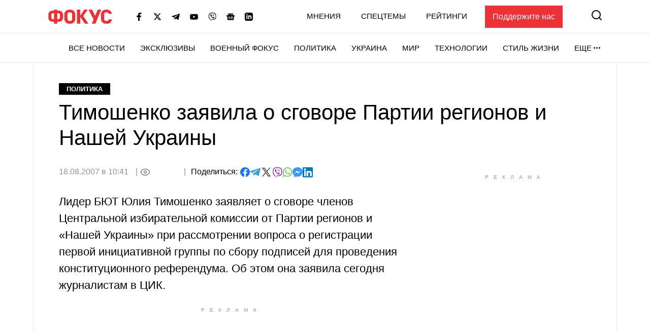

--- FILE ---
content_type: text/html; charset=UTF-8
request_url: https://focus.ua/politics/8163
body_size: 25371
content:
<!DOCTYPE html>
<html class="no-js" lang="ru">
    <head>
    <script>
        window.dataLayer = window.dataLayer || [];

        function gtag(event, type) {
            if (type === 'article_view' && typeof zaraz === 'object' && typeof zaraz.spaPageview === 'function') {
                zaraz.spaPageview();
            }
        }
    </script>


    <meta charset="UTF-8">
    <meta http-equiv="x-ua-compatible" content="ie=edge">
    <meta name="viewport" content="width=device-width, initial-scale=1">
    <meta name="robots" content="max-image-preview:large">
    <meta name="google-site-verification" content="SxND8wOLh_Yc3-JNAmXjegyT_NNdQ_Rs_YbIylEf7NI">
<meta name="facebook-domain-verification" content="9nom3oxtc0wqz7ctb7elgdxyifmglf" />
<meta property="fb:app_id" content="2993351144275789" />

    <link rel="apple-touch-icon" sizes="180x180" href="/apple-touch-icon.png">
<link rel="icon" type="image/png" sizes="32x32" href="/favicon-32x32.png">
<link rel="icon" type="image/png" sizes="16x16" href="/favicon-16x16.png">
<link rel="shortcut icon" type="image/x-icon" href="/favicon.ico?v=2">
<link rel="manifest" href="/site.webmanifest">
<link rel="mask-icon" href="/safari-pinned-tab.svg" color="#ff0000">
<meta name="msapplication-TileColor" content="#ff0000">
<meta name="theme-color" content="#ffffff">
    <link rel="alternate" hreflang="ru" href="https://focus.ua/politics/8163">
<link rel="canonical" href="https://focus.ua/politics/8163">
<title>Тимошенко заявила о сговоре Партии регионов и Нашей Украины  - ФОКУС</title>
<meta name="description" content="Лидер БЮТ Юлия Тимошенко заявляет о сговоре членов Центральной избирательной комиссии от Партии регионов и &amp;laquo;Нашей - Политика - ФОКУС">
<meta name="keywords" content="цик,конституция,Юлия Тимошенко,Политика,новости политики,политические новости,новости политики Украины,политика последние новости,новости политики сегодня,политика аналитика,новости аналитика политика">
<meta name="publisher" content="ФОКУС">
<meta name="Author" content="focus.ua">
<meta property="og:type" content="article">
<meta property="og:site_name" content="ФОКУС">
<meta property="og:title" content="Тимошенко заявила о сговоре Партии регионов и Нашей Украины  - ФОКУС">
<meta property="og:description" content="Лидер БЮТ Юлия Тимошенко заявляет о сговоре членов Центральной избирательной комиссии от Партии регионов и &amp;laquo;Нашей - Политика - ФОКУС">
<meta property="og:image" content="https://focus.ua/static/build/img/og.9155635268.jpg">
<meta property="og:image:width" content="1200">
<meta property="og:image:height" content="630">
<meta property="og:image:type" content="image/jpeg">
<meta property="og:published_time" content="2007-08-18T10:41:00+03:00">
<meta property="og:modified_time" content="2007-08-18T10:41:00+03:00">
<meta property="og:url" content="https://focus.ua/politics/8163">
<meta property="og:section" content="Политика">
<meta property="og:tag" content="Юлия Тимошенко">
<meta name="twitter:card" content="summary">
<meta name="twitter:site" content="@focusua">
<meta name="twitter:creator" content="@focusua">
<meta name="twitter:title" content="Тимошенко заявила о сговоре Партии регионов и Нашей Украины  - ФОКУС">
<meta name="twitter:description" content="Лидер БЮТ Юлия Тимошенко заявляет о сговоре членов Центральной избирательной комиссии от Партии регионов и &amp;laquo;Нашей - Политика - ФОКУС">
<meta name="twitter:image" content="https://focus.ua/static/build/img/og.9155635268.jpg">
<link rel="amphtml" href="https://focus.ua/amp/politics/8163">

    <link rel="alternate" type="application/rss+xml" title="ФОКУС" href="https://focus.ua/modules/rss.php"/>

    
    
    
    
    
    
    
    
    
    
    
    

    <link rel="preconnect" href="//static.cloudflareinsights.com" crossorigin>
    <link rel="preconnect" href="//ls.hit.gemius.pl" crossorigin>
    <link rel="preconnect" href="//stats.g.doubleclick.net" crossorigin>
    <link rel="preconnect" href="//c.hit.ua" crossorigin>
    <link rel="preconnect" href="//gaua.hit.gemius.pl" crossorigin>

    <link rel="dns-prefetch" href="//static.cloudflareinsights.com">
    <link rel="dns-prefetch" href="//stats.g.doubleclick.net" crossorigin>
    <link rel="dns-prefetch" href="//gaua.hit.gemius.pl">
    <link rel="dns-prefetch" href="//ls.hit.gemius.pl">

    
            <style>.c-feed-preloader{min-height:515px;width:100%;background-color:#f4f4f5}.c-post__preloader .l-layout__sidebar *{background:#f4f4f5}.c-post__channel-img{width:110px;margin:30px auto -30px;position:relative;background-repeat:no-repeat;background-position:bottom;background-size:contain;filter:drop-shadow(6px 6px 7px rgba(0,0,0,.4))}.c-post__channel-img:before{content:"";display:block;padding-bottom:79%}.c-post__channel--facebook .c-post__channel-img{display:none}.w-full{width:100%}article,figcaption,figure,header,main,nav{display:block}.btn{display:inline-block;font-weight:700;color:#000;text-align:center;vertical-align:middle;background-color:transparent;border:1px solid transparent;padding:6px 45px;font-size:1.8rem;line-height:2;border-radius:0}.btn{display:inline-flex;justify-content:center;align-items:center;text-transform:uppercase;box-shadow:none!important}.btn-accent{color:#fff;background-color:#ed3237;border-color:#ed3237}.btn-normal{text-transform:none}[data-banner]{overflow:hidden}@media (max-width:1199.98px){.c-post__info .c-post__view:after,.c-post__preloader .l-layout__sidebar{display:none}.c-post__new-share{width:100%}}@media (min-width:1200px){.l-home__top{grid-area:top}.l-home__top-banner{grid-area:adv1}.l-home__left{padding:0;grid-area:left;position:relative;background:0 0}.l-home__top-right{grid-area:adv}.l-home__right{grid-area:right;display:flex;flex-direction:column;margin:0!important}.l-home__main{grid-area:main}.l-home__secondary{grid-area:secondary}.l-home__bottom{grid-area:bottom}.l-home__recomendation{grid-area:recomendation}}.c-support{padding:30px 85px 30px 30px;margin-bottom:30px}.c-support__header{position:relative;margin-bottom:20px;padding-right:35px;max-width:-webkit-max-content;max-width:-moz-max-content;max-width:max-content;font-weight:700}.c-support__header:after{content:"";position:absolute;right:0;top:50%;transform:translateY(-50%) rotate(10.82deg);display:block;width:28px;height:28px}.c-support__logo img{vertical-align:baseline;margin-right:2px}@media (max-width:400px){.c-support{padding-right:30px}.c-support__header:after{top:auto;bottom:-15px}.c-support__logo{margin-bottom:0;display:block}}.c-post-hero__body>*{grid-area:1/1/-1/-1}@media (min-width:1200px){.c-scroll{display:flex;flex-direction:column;position:absolute;top:0;left:15px;right:15px;bottom:0}.c-scroll__shrink{flex-shrink:0}.c-scroll__grow{display:flex;margin-left:-15px;margin-right:-15px;padding-left:15px;padding-right:15px;position:relative;flex-grow:1;overflow:hidden}.c-scroll__grow.sticky{overflow:initial}.c-scroll__grow:after,.c-scroll__grow:before{content:"";display:block;position:absolute;left:0;right:10px;height:15px;z-index:1}.c-scroll__grow:before{top:0;background-image:linear-gradient(180deg,#fff 0,hsla(0,0%,100%,0));background-repeat:repeat-x}.c-scroll__grow:after{bottom:0;background-image:linear-gradient(180deg,hsla(0,0%,100%,0) 0,#fff);background-repeat:repeat-x}.c-scroll__grow>*{flex-grow:1}}.c-feed{padding-left:0;margin-bottom:0;list-style:none}.c-feed__card{position:relative;display:flex;align-items:center;padding:15px 0;font-size:1.6rem}.c-feed__card-article{font-weight:700;line-height:1;text-transform:uppercase;padding:3px;background-color:#f4f4f5;margin-right:6px}.c-feed__card-article,.c-feed__card-date{display:inline-block;color:#929292;font-size:1.2rem}.c-feed__card-date{margin-bottom:8px;font-weight:400}.c-feed__card-view{display:inline-flex;align-items:baseline;font-size:1.2rem;color:#929292;margin-left:6px}.c-feed__card-view picture{align-self:center;display:block;position:relative;width:16px;height:10px;margin-right:4px}.c-feed__card-view img{position:absolute;inset:0;width:100%;height:100%;-o-object-fit:contain;object-fit:contain}.c-feed__card-link{display:-webkit-box;-webkit-line-clamp:5;-webkit-box-orient:vertical;overflow:hidden}.c-feed__card-link:before{content:"";display:block;position:absolute;top:0;left:0;right:0;bottom:0;z-index:1}.c-feed__card-main{flex-grow:1;line-height:1.2}.c-feed__card-picture{width:52px;flex-shrink:0;margin-left:15px}.c-feed__card-picture:before{padding-bottom:130.76%}.c-feed__card-title{margin:0;font-size:inherit;font-weight:400}.c-feed__card-title--bold{font-weight:500}.c-feed__card-tooltip{position:relative;display:inline-block;border-radius:2px;padding:0 3px 2px;font-weight:700;font-size:1.6rem;text-transform:lowercase;line-height:1;white-space:nowrap;z-index:10}.c-feed__card-tooltip.t-primary{color:#fff;background:#ed3237}.c-feed__item{border-top:1px solid #e7e7e7}.c-feed__item:first-child{border-top:none}@media (min-width:768px) and (max-width:1199.98px){.c-feed{display:flex;flex-wrap:wrap;margin-left:-15px;margin-right:-15px}.c-feed__item{width:calc(50% - 30px);margin:0 15px}.c-feed__item:nth-child(2){border-top:none}}.s-content{word-break:break-word}.s-content a:not(.u-link):not(.btn):not(.c-badge):not(.c-card-default__link):not(.c-card-quote__link){color:#ed3237;border-bottom:1px solid #ed3237;font-weight:700}.s-content .lead{margin-bottom:25px}.s-content .lead{font-size:2rem}.s-content .lead>:last-child{margin-bottom:0}@media (min-width:1200px){.s-content{font-size:1.8rem}.s-content .lead{font-size:2.2rem}}.c-post{padding-top:20px;padding-bottom:50px}.c-post__media{margin-top:30px;margin-bottom:30px}.c-post__category{margin-bottom:10px}.c-post__date{color:#929292}.c-post__date:not(:first-child):before{content:"|";margin:0 10px 0 5px}.c-post__date:not(:last-child):after{content:"|";margin:0 5px 0 10px}.c-post__gallery-top .c-post__media{margin:0}.c-post__gallery-top .swiper-slide{background-color:#fff}.c-post__gallery-top .swiper-container:not(.swiper-container-initialized) .swiper-slide:not(:first-child){display:none}.c-post__media{text-align:center}.c-post__media-bg{display:flex;justify-content:center;align-items:center;min-height:calc((900vw - 270px)/ 16);background-color:#f4f4f5}.c-post__media-caption{padding-bottom:5px;text-align:left;border-bottom:1px solid #e7e7e7}.c-post__media-description{max-width:100%;margin-top:10px;padding-right:30px;position:relative;font-weight:500;font-style:italic;font-size:1.2rem;line-height:1.2;white-space:nowrap;overflow:hidden;text-overflow:ellipsis}.c-post__media-fullscreen{position:absolute;top:8px;right:8px;padding:7px;filter:drop-shadow(0 0 10px rgba(0,0,0,.5))}.c-post__media-fullscreen img{display:block}.c-post__media-info{margin-top:5px;color:#929292;font-size:1.2rem;font-weight:500}.c-post__media-description~.c-post__media-info{margin-top:1px}.c-post__media-wrap{display:inline-block;position:relative}.c-post__info{display:flex;align-items:baseline;flex-wrap:wrap;margin-bottom:30px;row-gap:15px;font-weight:500}.c-post__preview{margin:-15px -15px 30px}.c-post__preview-caption{margin-top:5px;padding:0 15px;color:#929292;font-size:1.2rem;font-weight:500}.c-post__preview-picture:before{padding-bottom:50.56%}.c-post__new-share.c-post__social{margin:0;row-gap:4px}.c-post__social{display:flex;flex-wrap:wrap;align-items:baseline;gap:10px;margin-top:20px;padding-left:0;list-style:none}.c-post__social-share{margin-bottom:0;margin-right:5px;font-weight:500;font-size:1.6rem}.c-post__social-img{flex-shrink:0}.c-post__title{margin-bottom:30px;font-size:3rem;font-weight:400;line-height:1.2;font-family:sans-serif}.c-post__view{display:inline-flex;align-items:baseline;color:#929292;min-width:60px;margin:auto 0}.c-post__view .view-count{flex-grow:1}.c-post__view .view-count--transparent{color:transparent}.c-post__view:not(:last-child){min-width:100px;min-height:24px}.c-post__view:not(:last-child):after{content:"|";margin:0 10px}.c-post__view .view-icon{align-self:center;display:flex;position:relative;width:20px;height:14px;margin-right:8px}@media (max-width:1199.98px){.c-post__info .c-post__view:after{display:none}.c-post__new-share{width:100%}}@media (min-width:768px){.c-post{padding-top:40px}.c-post__media-bg{min-height:415px}.c-post__media-description{padding-right:40px;margin-top:15px;font-size:1.4rem}.c-post__media-info{margin-top:10px;font-size:1.4rem}.c-post__media-description~.c-post__media-info{margin-top:3px}.c-post__preview{margin-left:-20px;margin-right:-20px}.c-post__preview-caption{margin-top:10px;font-size:1.4rem;padding:0}.c-post__social{margin-top:30px}.c-post__social-link{padding:0}.c-post__social-link.facebook{color:#6379ab}.c-post__social-link.telegram{color:#339fd4}.c-post__social-link.viber{color:#8e24aa}.c-post__social-link.whatsapp{color:#7ad06d}.c-post__social-link.messenger{color:#3999fc}.c-post__switch .c-post__media{display:contents;margin:0}.c-post__switch .c-post__media:first-child .c-post__media-wrap{grid-area:left}.c-post__switch .c-post__media:nth-child(2) .c-post__media-wrap{grid-area:right}.c-post__switch .c-post__media-caption{display:none;grid-area:bottom;overflow:hidden}.c-post__wrap{padding-left:20px;padding-right:20px;max-width:740px;margin-left:auto;margin-right:auto}}@media (min-width:1200px){.c-post__main{padding-right:40px}.c-post__preview{margin-right:-40px}.c-post__title{font-size:4.2rem}.c-post__wrap{max-width:none}}@media (min-width:1660px){.c-post__info{font-size:1.8rem;margin-right:-140px}.c-post__media-bg{min-height:515px}.c-post__main{padding-right:140px}.c-post__preview{margin-left:-40px;margin-right:-140px}.c-post__wrap{padding-left:80px;padding-right:80px}}.swiper-slide{flex-shrink:0;width:100%;height:100%;position:relative}:root{--swiper-navigation-size:44px}.d-none{display:none!important}@media (min-width:768px){.d-md-block{display:block!important}}@media (min-width:1200px){.d-xl-block{display:block!important}}.sr-only{position:absolute;width:1px;height:1px;padding:0;margin:-1px;overflow:hidden;clip:rect(0,0,0,0);white-space:nowrap;border:0}.mt-3{margin-top:15px!important}.my-6{margin-top:40px!important}.my-6{margin-bottom:40px!important}.u-picture{display:block;position:relative;background-color:#f4f4f5;overflow:hidden}.u-picture:before{content:"";display:block}.u-picture img{position:absolute;top:0;left:0;width:100%;-o-object-fit:cover;object-fit:cover;height:100%}.u-unwrap{margin-left:-15px;margin-right:-15px}.u-lang{line-height:1;text-transform:uppercase;color:#ed3237;font-weight:500}@media (min-width:768px){.u-unwrap{margin-left:-30px;margin-right:-30px}}@media (min-width:1200px){.o-container{max-width:1150px;margin-left:auto;margin-right:auto;background-color:#fff;border-left:1px solid #e7e7e7;border-right:1px solid #e7e7e7}}@media (min-width:1660px){.o-container{max-width:1430px}}.u-transparent-scroll{-ms-scroll-chaining:none;overscroll-behavior:contain;scrollbar-color:transparent transparent;scrollbar-width:thin}.u-transparent-scroll::-webkit-scrollbar{width:0;height:0}.u-transparent-scroll::-webkit-scrollbar-thumb,.u-transparent-scroll::-webkit-scrollbar-track{border-radius:none;background-color:transparent}.o-adds{display:flex;align-items:center;justify-content:center;flex-direction:column;position:relative;width:100%;margin-inline:auto;padding-top:20px!important;padding-bottom:20px!important}.o-adds:before{content:attr(data-ad-title);position:absolute;top:0;width:100%;margin:1px 0 7px;font-size:10px;font-weight:400;line-height:1.35;color:#999;text-align:center;text-transform:uppercase;letter-spacing:10px}*,:after,:before{box-sizing:border-box}html{font-family:sans-serif;line-height:1.15;-webkit-text-size-adjust:100%}article,aside,figcaption,figure,header,main,nav,section{display:block}body{margin:0;font-family:-apple-system,BlinkMacSystemFont,Segoe UI,Roboto,Helvetica Neue,Ubuntu,Noto Sans,Arial,Liberation Sans,Cantarell,sans-serif;font-size:1.6rem;font-weight:400;line-height:1.5;color:#000;text-align:left}h1,h2,h3{margin-top:0;margin-bottom:.5rem}p{margin-top:0;margin-bottom:25px}ul{margin-bottom:1rem}ul{margin-top:0}ul ul{margin-bottom:0}b{font-weight:bolder}a{color:#000;background-color:transparent}a{text-decoration:none}figure{margin:0 0 1rem}img{border-style:none}img,svg{vertical-align:middle}svg{overflow:hidden}button{border-radius:0}button,input{margin:0;font-family:inherit;font-size:inherit;line-height:inherit}button,input{overflow:visible}button{text-transform:none}[type=button],[type=submit],button{-webkit-appearance:button}[type=button]::-moz-focus-inner,[type=submit]::-moz-focus-inner,button::-moz-focus-inner{padding:0;border-style:none}::-webkit-file-upload-button{font:inherit;-webkit-appearance:button}h1,h2,h3{margin-bottom:.5rem;font-weight:700;line-height:1.2}h1{font-size:3.6rem}h2{font-size:3rem}h3{font-size:2.4rem}:focus{outline:0!important}html{font-size:10px}body{background-color:#fff;fill:#000;-webkit-font-smoothing:antialiased;-moz-osx-font-smoothing:grayscale}main{position:relative}picture{display:block}img,picture{max-width:100%}img{height:auto}.o-title-block{margin-bottom:10px;font-size:2rem;text-transform:uppercase;font-weight:700;line-height:1.2}.c-badge{display:inline-flex;align-items:center;padding:4px 15px;background-color:#000;color:#fff;font-size:1.3rem;font-weight:700;line-height:1.2;text-transform:uppercase;vertical-align:middle;font-family:sans-serif}.c-badge--primary{background-color:#ed3237}.c-badge--gray{color:#000;background-color:#f4f4f5}.c-sizer{display:none}.c-r{text-align:center}.c-r--mob{margin-left:-5px;margin-right:-5px}@media (min-width:360px){.c-post__social{gap:15px}.c-r--mob{margin-left:0;margin-right:0}}@media (min-width:1200px){.c-sizer{display:block;position:absolute;bottom:100%;left:0;right:0}.c-sizer .l-wrap{height:58px;background-color:#fff}}.c-banner{flex-shrink:0;position:sticky;top:0;z-index:210}.c-banner__backdrop{position:fixed;top:0;left:0;right:0;bottom:0;background-color:hsla(0,0%,100%,.7);opacity:0;visibility:hidden}.c-banner__burger{display:flex;flex-direction:column;padding:7px 4px;margin-left:-4px;margin-right:10px;background:0 0;border:none;flex-shrink:0;filter:brightness(0)}.c-banner__burger span{height:3px;width:26px;background-color:#ed3237;transform-origin:center}.c-banner__burger span:not(:last-child){margin-bottom:5px}.c-banner__support{display:none;margin-left:50px;padding:10px 15px;background-color:#ed3237;color:#fff;font-weight:500}.c-banner__lang{margin-left:auto;margin-right:10px;font-size:2rem}.c-banner__logo{flex-shrink:0}.c-banner__nav,.c-banner__top{background-color:#fff}.c-banner__nav,.c-banner__secondary{display:none}.c-banner__search{flex-shrink:0;margin-right:-4px;padding:4px;background:0 0;border:none;filter:brightness(0)}.c-banner__search svg{display:block;fill:#ed3237;width:26px;height:26px}.c-banner__top{position:relative;z-index:1}.c-banner__top-inner{display:flex;align-items:center;height:65px}.c-banner__socials{display:none}.c-sidebar{display:flex;flex-direction:column;position:fixed;top:65px;left:0;bottom:0;width:330px;max-width:100%;padding:0 15px;background-color:#fff;overflow-y:auto;transform:translateX(-100%)}.c-sidebar:after,.c-sidebar:before{content:"";display:block;flex-shrink:0;height:20px}.c-sidebar__group{margin-bottom:30px}.c-sidebar__group-title{margin-bottom:10px;font-size:1.4rem;color:#929292;font-weight:700;text-transform:uppercase}.c-sidebar__lang{display:none}.c-sidebar__list{padding-left:0;margin-bottom:0;list-style:none}.c-sidebar__list-item:not(:last-child){margin-bottom:10px}.c-sidebar__list-link{display:inline-block;font-size:2rem;text-transform:uppercase;font-weight:700;line-height:1}.c-sidebar__support{padding:20px 15px;border-top:1px solid #e7e7e7;border-bottom:1px solid #e7e7e7}.c-sidebar__support-link{display:block;width:100%;padding:10px 15px;background-color:#ed3237;color:#fff;font-weight:500;text-align:center}.c-sidebar__socials{margin-top:14px}.c-sidebar__socials-text{font-weight:700;font-size:12px;line-height:22px;text-align:center;color:#929292;margin-bottom:10px}.c-sidebar__socials-list{list-style:none;display:flex;justify-content:center;gap:10px 6px;flex-wrap:wrap;padding:0;margin:0}.c-sidebar__socials-item{filter:brightness(0)}.c-sidebar__socials-item svg{width:18px;height:18px}.c-sidebar__socials-link{width:48px;height:48px;display:inline-flex;align-items:center;justify-content:center}@media (min-width:768px){.c-banner__socials{display:flex;align-items:center;padding:0;list-style-type:none;margin-bottom:0;margin-left:15px;margin-right:15px;flex-wrap:wrap}.c-banner__socials-link{padding:10px;filter:brightness(0)}.c-banner__socials svg{height:-webkit-fit-content;height:-moz-fit-content;height:fit-content;width:16px;max-height:16px}.c-banner__socials .c-banner__dropdown{visibility:visible;height:38px}.c-banner__socials .c-banner__dropdown-btn{height:100%}.c-banner__socials .c-banner__dropdown-list{display:flex;flex-direction:column;padding:2px;list-style-type:none;right:-50%}.c-banner__socials .c-banner__dropdown-list .c-banner__socials-link{height:36px;display:flex}.c-banner__socials .desktop-visible,.c-banner__socials .lg-visible,.c-banner__socials .xlg-visible{display:none}.c-banner__dropdown{display:flex;visibility:hidden;position:relative;align-items:center}.is-show .c-banner__dropdown{visibility:visible}.c-banner__dropdown-list{padding:15px 35px 20px 20px;box-shadow:0 7px 10px rgba(0,0,0,.17);background-color:#fff;opacity:0;visibility:hidden;position:absolute;top:100%;right:0}.c-banner__dropdown-btn{display:flex;align-items:center;text-transform:uppercase;font-weight:500;font-size:1.5rem;background-color:unset;border:unset;line-height:57px;padding:0}.c-banner__dropdown-btn:after{content:"";width:13px;height:3px;background-repeat:no-repeat;background-size:contain;background-position:50%;display:inline-block;padding:0 10px;filter:brightness(0)}.c-banner__backdrop,.c-banner__burger{display:none}.c-banner__lang{margin-left:15px;margin-right:0;flex-shrink:0;font-size:1.5rem}.c-banner__nav{display:block;border-top:1px solid #e7e7e7;will-change:transform}.c-banner__nav-inner{display:flex;justify-content:end;height:57px}.c-banner__nav .l-wrap{position:relative}.c-banner__nav .l-wrap:after,.c-banner__nav .l-wrap:before{content:"";display:block;position:absolute;top:0;bottom:0;width:30px;z-index:2}.c-banner__nav .l-wrap:before{left:0;background-image:linear-gradient(90deg,#fff 0,hsla(0,0%,100%,0));background-repeat:repeat-x}.c-banner__nav .l-wrap:after{right:0;background-image:linear-gradient(90deg,hsla(0,0%,100%,0) 0,#fff);background-repeat:repeat-x}.c-banner__primary,.c-banner__secondary{display:flex;align-items:center}.c-banner__primary-item,.c-banner__secondary-item{line-height:1}.c-banner__primary-link,.c-banner__secondary-link{display:block;text-transform:uppercase;font-weight:500;font-size:1.5rem}.c-banner__primary{display:flex;visibility:hidden;padding-left:0;margin-bottom:0;list-style:none;overflow:hidden;flex-wrap:wrap;justify-content:flex-end}.c-banner__primary-item{width:auto;flex-shrink:0;padding-right:30px}.c-banner__primary>.c-banner__primary-item{line-height:57px}.is-show .c-banner__primary{visibility:visible}.c-banner__secondary{display:flex;align-items:center;justify-content:flex-end;padding-left:0;margin-bottom:0;list-style:none;flex-grow:1}.c-banner__secondary-item:not(:last-child){margin-right:20px}.c-banner__search{margin:-2px -7px 0 15px;padding:7px}.c-banner__search svg{width:20px;height:20px}.c-banner__support{display:block}.c-sidebar{display:none}.c-footer__social-text{display:none}}@media (min-width:992px){.c-banner__socials{margin-left:35px}.c-banner__socials .lg-visible{display:inline-block}.c-banner__socials .lg-hidden{display:none!important}}@media (min-width:1100px){.c-banner__socials .xlg-visible{display:inline-block}.c-banner__socials .xlg-hidden{display:none!important}}@media (min-width:1200px){.c-banner__lang,.c-banner__secondary{margin-top:-2px}.c-banner__lang{margin-left:35px}.c-banner__nav{border-bottom:1px solid #e7e7e7}.c-banner__secondary-item:not(:last-child){margin-right:40px}.c-banner__search{margin-top:-5px}}@media (min-width:1660px){.c-banner__socials-dropdown{display:none}.c-banner__socials .desktop-visible{display:inline-block}}@media (max-width:1339.98px){.c-banner__support{margin-left:35px}}@media (max-width:991.98px){.c-banner__support{margin-left:10px}.c-banner__secondary-item:not(:last-child){margin-right:15px}}.c-footer__social-text{margin-top:15px;text-align:center;border-top:1px solid #e7e7e7;padding-top:22px;font-weight:700;font-size:12px;line-height:22px;color:#929292;margin-bottom:10px}.c-search{display:flex;align-items:center;position:fixed;top:0;left:0;right:0;bottom:0;padding:70px 15px;background-color:rgba(244,244,245,.97);opacity:0;visibility:hidden;z-index:1}.c-search__close{position:absolute;top:12px;right:8px;padding:7px;background:0 0;border:none;opacity:.35}.c-search__close svg{width:20px;height:20px}.c-search__form{position:relative;flex-grow:1;max-width:970px;margin:0 auto}.c-search__input{display:block;width:100%;padding:20px 70px 20px 25px;font-size:2.2rem;font-weight:500;border:none;background-color:#fff;box-shadow:0 0 15px rgba(0,0,0,.1)}.c-search__input::-moz-placeholder{color:#929292;opacity:1}.c-search__input:-ms-input-placeholder{color:#929292;opacity:1}.c-search__logo{display:block;position:absolute;top:18px;left:50%;transform:translateX(-50%)}.c-search__submit{position:absolute;top:50%;right:25px;padding:0;background:0 0;border:none;transform:translateY(-50%)}.c-search__submit svg{width:26px;height:26px;fill:#ed3237}@media (min-width:768px){.c-search{padding:130px 30px}.c-search__close{top:48px;right:23px}.c-search__logo{top:50px}.c-search__logo img{width:166px;height:36px}}@media (min-width:1200px){.c-search__close{right:48px}.c-search__input{padding:27px 105px 27px 35px;font-size:3rem}.c-search__submit{right:35px}.c-search__submit svg{width:42px;height:42px}}body{display:flex;flex-direction:column;min-height:100vh}main{flex-grow:1}.l-layout__sidebar{margin-top:40px}.l-wrap{padding-left:15px;padding-right:15px;margin-left:auto;margin-right:auto;max-width:414px}.l-wrap--fluid{max-width:none}@media (min-width:768px){.l-wrap{padding-left:30px;padding-right:30px;max-width:730px}.l-wrap--fluid{max-width:none}}@media (min-width:1200px){.l-layout{display:flex;margin-left:-15px;margin-right:-15px}.l-layout__main{min-width:0;padding-left:15px;padding-right:15px;width:75%}.l-layout__sidebar{flex-shrink:0;position:relative;margin-top:0;padding-left:15px;padding-right:15px;width:25%}.l-layout--static .l-layout__sidebar{width:330px}.l-layout--static .l-layout__main{width:calc(100% - 330px)}.l-wrap{max-width:1150px}}@media (min-width:1660px){.l-wrap{max-width:1430px}}</style>    
    <script>
        window.App = {"baseUrl":"https:\/\/focus.ua","staticUrl":"https:\/\/focus.ua\/static\/","cdn":"https:\/\/focus.ua\/static\/build\/pub\/js\/","csrfToken":null,"facebookAppId":"2993351144275789","recaptchaSiteId":"6Ldw2OQZAAAAAG2F_zkC21xS72jHGBOSrPfx2EvY","preload":null,"fingerprintLocalFirst":true,"adEnabled":true,"currentLanguage":"ru","cats":"https:\/\/focus.ua\/ajax\/c7624e24657d81acbab9f2b9ddf50af3","spriteSvgPath":"https:\/\/focus.ua\/static\/build\/img\/sprites\/sprite.67d6ca8dfe.svg"};

        window.App.isCssLoaded = false;
        window.App.callbacks = [];

        window.App.performCallbacks = function () {
            window.App.callbacks.forEach(callback => {
                setTimeout(() => {
                        callback()
                }, 0);

            });
        };

        window.App.pushCallback = function (callback) {
            if (window.App.isCssLoaded) {
                callback();
                return;
            }

            window.App.callbacks.push(callback);
        };

        function onCssLoad(element = null, loadedStyle = null) {
            const callbackRunner = () => {
                const index = window.App.allStyles.indexOf(loadedStyle);
                window.App.allStyles.splice(index, 1);

                if (!window.App.allStyles.length) {
                    window.App.isCssLoaded = true;
                    window.App.performCallbacks();
                }
            }

            if (window.requestIdleCallback) {
                requestIdleCallback(callbackRunner)
            } else {
                callbackRunner()
            }
        }

        window.App.allStyles = ["01-post"]
    </script>

                        <link
                rel="preload"
                href="https://focus.ua/static/build/pub/css/01-post.149f1786ff.css"
                as="style"
                onload="this.onload=null;this.rel='stylesheet';onCssLoad(this, '01-post')"
            >
            <noscript>
                <link
                    rel="stylesheet"
                    href="https://focus.ua/static/build/pub/css/01-post.149f1786ff.css"
                >
            </noscript>
            
    <script>
    !function (e, n, t) { function r(e, n) { return typeof e === n } function o() { var e, n, t, o, s, i, l; for (var a in S) if (S.hasOwnProperty(a)) { if (e = [], n = S[a], n.name && (e.push(n.name.toLowerCase()), n.options && n.options.aliases && n.options.aliases.length)) for (t = 0; t < n.options.aliases.length; t++)e.push(n.options.aliases[t].toLowerCase()); for (o = r(n.fn, "function") ? n.fn() : n.fn, s = 0; s < e.length; s++)i = e[s], l = i.split("."), 1 === l.length ? Modernizr[l[0]] = o : (!Modernizr[l[0]] || Modernizr[l[0]] instanceof Boolean || (Modernizr[l[0]] = new Boolean(Modernizr[l[0]])), Modernizr[l[0]][l[1]] = o), C.push((o ? "" : "no-") + l.join("-")) } } function s(e) { var n = x.className, t = Modernizr._config.classPrefix || ""; if (b && (n = n.baseVal), Modernizr._config.enableJSClass) { var r = new RegExp("(^|\\s)" + t + "no-js(\\s|$)"); n = n.replace(r, "$1" + t + "js$2") } Modernizr._config.enableClasses && (n += " " + t + e.join(" " + t), b ? x.className.baseVal = n : x.className = n) } function i(e, n) { return !!~("" + e).indexOf(n) } function l() { return "function" != typeof n.createElement ? n.createElement(arguments[0]) : b ? n.createElementNS.call(n, "http://www.w3.org/2000/svg", arguments[0]) : n.createElement.apply(n, arguments) } function a(e) { return e.replace(/([a-z])-([a-z])/g, function (e, n, t) { return n + t.toUpperCase() }).replace(/^-/, "") } function u() { var e = n.body; return e || (e = l(b ? "svg" : "body"), e.fake = !0), e } function f(e, t, r, o) { var s, i, a, f, c = "modernizr", p = l("div"), d = u(); if (parseInt(r, 10)) for (; r--;)a = l("div"), a.id = o ? o[r] : c + (r + 1), p.appendChild(a); return s = l("style"), s.type = "text/css", s.id = "s" + c, (d.fake ? d : p).appendChild(s), d.appendChild(p), s.styleSheet ? s.styleSheet.cssText = e : s.appendChild(n.createTextNode(e)), p.id = c, d.fake && (d.style.background = "", d.style.overflow = "hidden", f = x.style.overflow, x.style.overflow = "hidden", x.appendChild(d)), i = t(p, e), d.fake ? (d.parentNode.removeChild(d), x.style.overflow = f, x.offsetHeight) : p.parentNode.removeChild(p), !!i } function c(e, n) { return function () { return e.apply(n, arguments) } } function p(e, n, t) { var o; for (var s in e) if (e[s] in n) return t === !1 ? e[s] : (o = n[e[s]], r(o, "function") ? c(o, t || n) : o); return !1 } function d(e) { return e.replace(/([A-Z])/g, function (e, n) { return "-" + n.toLowerCase() }).replace(/^ms-/, "-ms-") } function m(n, t, r) { var o; if ("getComputedStyle" in e) { o = getComputedStyle.call(e, n, t); var s = e.console; if (null !== o) r && (o = o.getPropertyValue(r)); else if (s) { var i = s.error ? "error" : "log"; s[i].call(s, "getComputedStyle returning null, its possible modernizr test results are inaccurate") } } else o = !t && n.currentStyle && n.currentStyle[r]; return o } function h(n, r) { var o = n.length; if ("CSS" in e && "supports" in e.CSS) { for (; o--;)if (e.CSS.supports(d(n[o]), r)) return !0; return !1 } if ("CSSSupportsRule" in e) { for (var s = []; o--;)s.push("(" + d(n[o]) + ":" + r + ")"); return s = s.join(" or "), f("@supports (" + s + ") { #modernizr { position: absolute; } }", function (e) { return "absolute" == m(e, null, "position") }) } return t } function v(e, n, o, s) { function u() { c && (delete N.style, delete N.modElem) } if (s = r(s, "undefined") ? !1 : s, !r(o, "undefined")) { var f = h(e, o); if (!r(f, "undefined")) return f } for (var c, p, d, m, v, y = ["modernizr", "tspan", "samp"]; !N.style && y.length;)c = !0, N.modElem = l(y.shift()), N.style = N.modElem.style; for (d = e.length, p = 0; d > p; p++)if (m = e[p], v = N.style[m], i(m, "-") && (m = a(m)), N.style[m] !== t) { if (s || r(o, "undefined")) return u(), "pfx" == n ? m : !0; try { N.style[m] = o } catch (g) { } if (N.style[m] != v) return u(), "pfx" == n ? m : !0 } return u(), !1 } function y(e, n, t, o, s) { var i = e.charAt(0).toUpperCase() + e.slice(1), l = (e + " " + T.join(i + " ") + i).split(" "); return r(n, "string") || r(n, "undefined") ? v(l, n, o, s) : (l = (e + " " + P.join(i + " ") + i).split(" "), p(l, n, t)) } function g(e, n, r) { return y(e, t, t, n, r) } var C = [], S = [], w = { _version: "3.6.0", _config: { classPrefix: "", enableClasses: !0, enableJSClass: !0, usePrefixes: !0 }, _q: [], on: function (e, n) { var t = this; setTimeout(function () { n(t[e]) }, 0) }, addTest: function (e, n, t) { S.push({ name: e, fn: n, options: t }) }, addAsyncTest: function (e) { S.push({ name: null, fn: e }) } }, Modernizr = function () { }; Modernizr.prototype = w, Modernizr = new Modernizr; var _ = w._config.usePrefixes ? " -webkit- -moz- -o- -ms- ".split(" ") : ["", ""]; w._prefixes = _; var x = n.documentElement, b = "svg" === x.nodeName.toLowerCase(), z = "Moz O ms Webkit", P = w._config.usePrefixes ? z.toLowerCase().split(" ") : []; w._domPrefixes = P; var T = w._config.usePrefixes ? z.split(" ") : []; w._cssomPrefixes = T; var E = w.testStyles = f, j = { elem: l("modernizr") }; Modernizr._q.push(function () { delete j.elem }); var N = { style: j.elem.style }; Modernizr._q.unshift(function () { delete N.style }), Modernizr.addTest("touchevents", function () { var t; if ("ontouchstart" in e || e.DocumentTouch && n instanceof DocumentTouch) t = !0; else { var r = ["@media (", _.join("touch-enabled),("), "heartz", ")", "{#modernizr{top:9px;position:absolute}}"].join(""); E(r, function (e) { t = 9 === e.offsetTop }) } return t }); w.testProp = function (e, n, r) { return v([e], t, n, r) }; w.testAllProps = y, w.testAllProps = g, o(), s(C), delete w.addTest, delete w.addAsyncTest; for (var k = 0; k < Modernizr._q.length; k++)Modernizr._q[k](); e.Modernizr = Modernizr }(window, document);
</script>

    <script type="application/ld+json">{"@id":"https://focus.ua/politics/8163#article","@context":"https://schema.org","@type":"NewsArticle","headline":"Тимошенко заявила о сговоре Партии регионов и Нашей Украины","name":"Тимошенко заявила о сговоре Партии регионов и Нашей Украины","description":"Лидер БЮТ Юлия Тимошенко заявляет о сговоре членов Центральной избирательной комиссии от Партии регионов и &laquo;Нашей - Политика - ФОКУС","articleSection":"Политика","articleBody":"\"Мне очень жаль, что сегодня также наглядно мы увидели определенный сговор между Партией регионов и частью \"Нашей Украины\", - приводит слова Тимошенко пресс-служба БЮТ.  \"Вы видели вместо Центральной избирательной комиссии просто богов и цензоров, которые определялись, что народу можно и чего нельзя. Хорошо, не регистрировали наш блок. А теперь закрыли рот и целому народу, потому что вопросы, вынесенные на референдум, являются наиболее актуальными для наведения порядка в стране\", - заявила Тимошенко.  \"Не члены ЦИК, а марионетки сидели перед вами, четко действовавшие по команде, которую получили сверху\", - добавила она.  \"Мне очень жаль, что сегодня также наглядно мы увидели определенный сговор между Партией регионов и частью \"Нашей Украины\". Потому что политики не хотят отдавать народу право выбирать судей. Понятно многое другое\", - сказала она.  \"Мы сегодня готовим жалобу в суд, и буквально завтра направим ее в суд, чтобы выяснить, нарушили ли мы закон, нарушили ли мы Конституцию. Я уверена, что мы ничего не нарушили, и более полмиллиона людей, которые вошли в инициативную группу, и в Ужгороде, и в Луганске, и в Донецке, и в Крыму, и во Львове, и в Днепропетровске, что они также ничего не нарушили. Они просто хотели навести порядок в своей собственной стране\", - уточнила она.  Тимошенко сообщила, что иск будет направлен в Окружной административный суд города Киева, и выразила уверенность, что суд не замедлит с принятием решения. \"Мы будем надеяться, что этот суд, только что сформированный, еще не пропитался политическим цинизмом, он еще не подвержен политической коррупции и определенным указаниям. Мы будем верить в то, что этот суд возобновит право граждан Украины на проведение Всеукраинского референдума\", - сообщила она. При этом Тимошенко не уточнила суть судебного иска.  По ее словам, в случае отказа в регистрации инициативной группы, БЮТ будет обжаловать отказ в регистрации, а в случае непринятия ЦИК окончательного решения – бездеятельность Центризбиркома.  Напомним, ЦИК не смогла накануне принять решение о регистрации инициативной группы по сбору подписей для проведения конституционного референдума, который инициируется БЮТ.  Проект постановления о регистрации Белоцерковской городской инициативной группы по проведению конституционного референдума поддержали 5 из 14 членов ЦИК, принимавших участие в заседании комиссии, а 9 членов ЦИК - воздержались.  Проект постановления о регистрации группы поддержали Жанна Усенко-Черная, Владимир Шелудько, Юрий Швец, Игорь Жиденко и Анатолий Писаренко. Остальные члены ЦИК, в частности, председатель и заместитель председателя ЦИК Владимир Шаповал и Андрей Магера воздержались при голосовании за принятие решения.  На конституционный референдум Блоком Юлии Тимошенко предлагается вынести 9 вопросов, - в частности, о президентской и парламентской форме правления, об избрании судей народом, о расширении прав граждан по формированию местной исполнительной власти, об отмене неприкосновенности и льгот, лишении мандатов депутатов за невыполнение предвыборных обещаний и упрощении процедуры проведения референдумов. ","wordCount":427,"inLanguage":"ru","isAccessibleForFree":true,"mainEntityOfPage":{"@id":"https://focus.ua/politics/8163#webpage"},"isPartOf":{"@id":"https://focus.ua/politics/8163#webpage"},"image":{"@id":"https://focus.ua/politics/8163#mainImage"},"publisher":{"@id":"https://focus.ua/politics/8163#publisher"},"datePublished":"2007-08-18T10:41:00+03:00","dateModified":"2007-08-18T10:41:00+03:00","keywords":["цик","конституция","Юлия Тимошенко","Политика","новости политики","политические новости","новости политики Украины","политика последние новости","новости политики сегодня","политика аналитика","новости аналитика политика"]}</script>
<script type="application/ld+json">{"@context":"https://schema.org","@type":"Organization","@id":"https://focus.ua/ru/#organization","name":"ФОКУС","legalName":"ТОВ ФОКУС МЕДИА","url":"https://focus.ua/ru","sameAs":["https://www.facebook.com/focus.ua","https://x.com/focusua","https://t.me/FastFocus","https://www.youtube.com/@FocusUaOfficial","https://invite.viber.com/?g2=AQAL7s5WNlV1MVKCYrubZAcgUqQ6Ne4rTGgBz3fOKEb2u9sB5YR7hxQXixdiUoVW","https://www.linkedin.com/company/focus-ua"],"foundingDate":2006,"logo":{"@type":"ImageObject","url":"https://focus.ua/static/build/img/logo2.d8651fb1e4.png","width":574,"height":128},"address":{"@type":"PostalAddress","streetAddress":"бульвар Лесі Українки 26","addressLocality":"Київ","postalCode":"01133","addressCountry":"UA"},"contactPoint":{"@type":"ContactPoint","email":"info@focus.ua","telephone":"+38-044-207-45-54","contactType":"headquarters","areaServed":"UA","availableLanguage":["ru-UA","uk-UA"]}}</script>
<script type="application/ld+json">{"@context":"https://schema.org","@type":"NewsMediaOrganization","@id":"https://focus.ua/ru/#publisher","name":"ФОКУС","legalName":"ТОВ ФОКУС МЕДИА","url":"https://focus.ua/ru","sameAs":["https://www.facebook.com/focus.ua","https://x.com/focusua","https://t.me/FastFocus","https://www.youtube.com/@FocusUaOfficial","https://invite.viber.com/?g2=AQAL7s5WNlV1MVKCYrubZAcgUqQ6Ne4rTGgBz3fOKEb2u9sB5YR7hxQXixdiUoVW","https://www.linkedin.com/company/focus-ua"],"foundingDate":2006,"logo":{"@type":"ImageObject","url":"https://focus.ua/static/build/img/logo2.d8651fb1e4.png","width":574,"height":128},"address":{"@type":"PostalAddress","streetAddress":"бульвар Лесі Українки 26","addressLocality":"Київ","postalCode":"01133","addressCountry":"UA"},"contactPoint":{"@type":"ContactPoint","email":"info@focus.ua","telephone":"+38-044-207-45-54","contactType":"headquarters","areaServed":"UA","availableLanguage":["ru-UA","uk-UA"]},"publishingPrinciples":"https://focus.ua/redakcionnaya-politika","masthead":"https://focus.ua/redakcionnaya-politika","missionCoveragePrioritiesPolicy":"https://focus.ua/redakcionnaya-politika","ethicsPolicy":"https://focus.ua/redakcionnaya-politika","diversityPolicy":"https://focus.ua/redakcionnaya-politika","correctionsPolicy":"https://focus.ua/redakcionnaya-politika","unnamedSourcesPolicy":"https://focus.ua/redakcionnaya-politika","actionableFeedbackPolicy":"https://focus.ua/redakcionnaya-politika","verificationFactCheckingPolicy":"https://focus.ua/redakcionnaya-politika"}</script>
<script type="application/ld+json">{"@context":"https://schema.org","@type":"WebSite","@id":"https://focus.ua/ru/#website","name":"ФОКУС","url":"https://focus.ua/ru","inLanguage":"ru","potentialAction":{"@type":"SearchAction","target":{"@type":"EntryPoint","urlTemplate":"https://focus.ua/search?q={search_term_string}"},"query-input":"required name=search_term_string"}}</script>
<script type="application/ld+json">{"@context":"https://schema.org","@type":"WebPage","name":"ФОКУС","description":"Лидер БЮТ Юлия Тимошенко заявляет о сговоре членов Центральной избирательной комиссии от Партии регионов и &laquo;Нашей - Политика - ФОКУС","inLanguage":"ru","isPartOf":{"@id":"https://focus.ua/ru/#website"},"datePublished":"2026-01-25T12:59:26+02:00","dateModified":"2026-01-25T12:59:26+02:00","keywords":["цик","конституция","Юлия Тимошенко","Политика","новости политики","политические новости","новости политики Украины","политика последние новости","новости политики сегодня","политика аналитика","новости аналитика политика"],"@id":"https://focus.ua/politics/8163#webpage","url":"https://focus.ua/politics/8163","breadcrumb":{"@id":"https://focus.ua/politics/8163#breadcrumblist"},"primaryImageOfPage":{"@id":"https://focus.ua/politics/8163#mainImage"}}</script>
<script type="application/ld+json">{"@context":"https://schema.org","@type":"BreadcrumbList","itemListElement":[{"@type":"ListItem","position":1,"item":{"@id":"https://focus.ua/ru","name":"ФОКУС"}},{"@type":"ListItem","position":2,"item":{"@id":"https://focus.ua/politics","name":"Политика"}},{"@type":"ListItem","position":3,"item":{"@id":"https://focus.ua/politics/8163","name":"Тимошенко заявила о сговоре Партии регионов и Нашей Украины "}}],"@id":"https://focus.ua/politics/8163#breadcrumblist"}</script>

    <script>
        window.__preload = {"store":{"i18n":{"\u041e\u0442\u0434\u0430\u0442\u044c \u0433\u043e\u043b\u043e\u0441":"\u041e\u0442\u0434\u0430\u0442\u044c \u0433\u043e\u043b\u043e\u0441","\u0420\u0435\u0439\u0442\u0438\u043d\u0433":"\u0420\u0435\u0439\u0442\u0438\u043d\u0433","\u0414\u043e\u0432\u0435\u0440\u0438\u0435":"\u0414\u043e\u0432\u0435\u0440\u0438\u0435","\u0414\u043e\u0432\u0435\u0440\u044f\u044e":"\u0414\u043e\u0432\u0435\u0440\u044f\u044e","\u041d\u0435 \u0434\u043e\u0432\u0435\u0440\u044f\u044e":"\u041d\u0435 \u0434\u043e\u0432\u0435\u0440\u044f\u044e","\u0421\u043f\u0430\u0441\u0438\u0431\u043e \u0437\u0430 \u0432\u0430\u0448 \u0433\u043e\u043b\u043e\u0441":"\u0421\u043f\u0430\u0441\u0438\u0431\u043e \u0437\u0430 \u0432\u0430\u0448 \u0433\u043e\u043b\u043e\u0441","\u0413\u043e\u043b\u043e\u0441\u043e\u0432\u0430\u0442\u044c":"\u0413\u043e\u043b\u043e\u0441\u043e\u0432\u0430\u0442\u044c","\u041f\u0440\u043e\u0433\u043e\u043b\u043e\u0441\u043e\u0432\u0430\u043d\u043e":"\u041f\u0440\u043e\u0433\u043e\u043b\u043e\u0441\u043e\u0432\u0430\u043d\u043e","\u041a\u0430\u0442\u0435\u0433\u043e\u0440\u0438\u044f":"\u041a\u0430\u0442\u0435\u0433\u043e\u0440\u0438\u044f","\u0427\u0442\u043e\u0431\u044b \u043f\u0440\u043e\u0433\u043e\u043b\u043e\u0441\u043e\u0432\u0430\u0442\u044c \u043f\u0435\u0440\u0435\u0439\u0434\u0438\u0442\u0435 \u043d\u0430 \u0441\u0442\u0440\u0430\u043d\u0438\u0446\u0443 \u043d\u043e\u043c\u0438\u043d\u0430\u043d\u0442\u0430":"\u0427\u0442\u043e\u0431\u044b \u043f\u0440\u043e\u0433\u043e\u043b\u043e\u0441\u043e\u0432\u0430\u0442\u044c \u043f\u0435\u0440\u0435\u0439\u0434\u0438\u0442\u0435 \u043d\u0430 \u0441\u0442\u0440\u0430\u043d\u0438\u0446\u0443 \u043d\u043e\u043c\u0438\u043d\u0430\u043d\u0442\u0430"}},"forms":[],"meta":[]}
    </script>

    
    <!-- googletagservices -->
<script type="text/init-blocked">!(function () { window.googletag = window.googletag || {}; window.vmpbjs = window.vmpbjs || {}; window.vpb = window.vpb || {}; vpb.cmd = vpb.cmd || []; vpb.st=Date.now();  vpb.fastLoad = true; googletag.cmd = googletag.cmd || []; vmpbjs.cmd = vmpbjs.cmd || []; var cmds = []; try{ cmds = googletag.cmd.slice(0); googletag.cmd.length = 0; }catch(e){} var ready = false; function exec(cb) { return cb.call(googletag); } var overriden = false; googletag.cmd.push(function () { overriden = true; googletag.cmd.unshift = function (cb) { if (ready) { return exec(cb); } cmds.unshift(cb); if (cb._startgpt) { ready = true; for (var k = 0; k < cmds.length; k++) { exec(cmds[k]); } } }; googletag.cmd.push = function (cb) { if (ready) { return exec(cb); } cmds.push(cb); }; }); if(!overriden){ googletag.cmd.push = function (cb) { cmds.push(cb); }; googletag.cmd.unshift = function (cb) { cmds.unshift(cb); if (cb._startgpt) { ready = true; if (googletag.apiReady) { cmds.forEach(function (cb) { googletag.cmd.push(cb); }); } else { googletag.cmd = cmds; } } }; } var dayMs = 36e5, cb = Math.floor(Date.now()*Math.random()), vpbSrc = '//player.adtcdn.com/prebidlink/' + cb + '/wrapper_hb_299755_18485.js', pbSrc = vpbSrc.replace('wrapper_hb', 'hb'), gptSrc = '//securepubads.g.doubleclick.net/tag/js/gpt.js', c = document.head || document.body || document.documentElement; function loadScript(src, cb) { var s = document.createElement('script'); s.src = src; s.defer=false; c.appendChild(s); s.onload = cb; s.onerror = function(){ var fn = function(){}; fn._startgpt = true; googletag.cmd.unshift(fn); }; return s; } loadScript(pbSrc); loadScript(vpbSrc); })() </script>
<!-- End googletagservices -->
    <script src="https://jsc.idealmedia.io/site/465294.js" async></script>    <link rel="preconnect" href="https://get.optad360.io">
    <script async src="//get.optad360.io/sf/6ed546b0-39cb-4c96-b2f0-6e34dac6349b/plugin.min.js"></script>
    
    
    
    
    <style>
    .o-adds { box-sizing: content-box }
    .u-mb-10 { margin-bottom: 10px; }
    .u-mb-20 { margin-bottom: 20px; }
    .u-mb-25 { margin-bottom: 25px; }
    .u-mb-30 { margin-bottom: 30px; }
    .u-mb-35 { margin-bottom: 35px; }

    [class^="u-sm-h"] > *,
    [class^="u-m-h"] > *,
    [class^="u-t-h"] > *,
    [class^="u-d-h"] > * {
        margin-inline: auto;
    }

    .u-full-width > * {
        margin-inline: initial;
        width: 100%;
    }

    @media ( max-width: 480px ) {
        .u-sm-h-600 { min-height: 600px; }
    }

    @media ( max-width: 480px ) {
        .u-sm-h-500 { min-height: 500px; }
    }

    @media ( max-width: 767px ) {
        .u-m-h-200 { min-height: 200px; }
        .u-m-h-250 { min-height: 250px; }
        .u-m-h-280 { min-height: 280px; }
        .u-m-h-285 { min-height: 285px; }
        .u-m-h-300 { min-height: 300px; }
        .u-m-h-600 { min-height: 600px; }
        .u-m-h-615 { min-height: 615px; }
    }

    @media ( min-width: 768px ) and ( max-width: 1199px ) {
        .u-t-h-200 { min-height: 200px; }
        .u-t-h-250 { min-height: 250px; }
        .u-t-h-280 { min-height: 280px; }
        .u-t-h-285 { min-height: 285px; }
        .u-t-h-300 { min-height: 300px; }
        .u-t-h-600 { min-height: 600px; }
        .u-t-h-615 { min-height: 615px; }
    }

    @media ( min-width: 1200px ) {
        .u-d-h-200 { min-height: 200px; }
        .u-d-h-250 { min-height: 250px; }
        .u-d-h-280 { min-height: 280px; }
        .u-d-h-285 { min-height: 285px; }
        .u-d-h-300 { min-height: 300px; }
        .u-d-h-600 { min-height: 600px; }
        .u-d-h-615 { min-height: 615px; }
    }
</style>
    <script>
    (function() {
        var ljs = function(url) {
            var script = document.createElement('script');
            document.head.appendChild(script);
            script.async = true;
            script.src = url;
        };

        var el = function() {
            document.removeEventListener('scroll', el, true);

            ljs('https://securepubads.g.doubleclick.net/tag/js/gpt.js');
            ljs('https://cdn.membrana.media/foc/ym.js');

            window.notsyCmd = window.notsyCmd || [];
            window.notsyCmd.push(function () {
                window.notsyInit({
                    pageVersionAutodetect: true,
                    targeting: [
                        ['language', window.App.currentLanguage],
                                                    ['site_section', 'politics']
                                            ],

                });
            });
        };

        document.addEventListener('scroll', el, true);
    })();
</script>

<style>
    .nts-video {height: calc((100vw - 30px) / 16 * 9); max-height: 360px; margin-top: 10px}

    @media (max-width: 480px) {
        .nts-video {height: calc(100vw / 16 * 9)}
    }

    @media (max-width: 959px) {
        .nts-ad[data-ym-ad="FOC_SBR_2"], .nts-ad[data-ym-ad="FOC_SBR_3"] {display: none}
    }

    .nts-video-wrapper {padding-top: 10px; padding-bottom: 20px}
    .nts-video-label {font-size: 12px; font-family: "Helvetica Neue", Arial, sans-serif; line-height: 12px; text-transform: uppercase; color: #999; text-align: center}

    .nts-ad {display: flex; flex-direction: column; align-items: center; justify-content: center}
    .nts-ad-h280 {min-height: 280px; clear: both}
    .nts-ad-h300-w300 {min-height: 300px; min-width: 300px}
    .nts-ad-h250 {min-height: 250px}
    .nts-ad-h600 {min-height: 665px;justify-content: flex-start;}
</style>

            <script src="https://cdn.gravitec.net/storage/64eabab34e97249aa5f582cd645270cd/client.js" async></script>
    <script data-cfasync="false" nonce="c945458b-22a7-450b-82a6-0fd12ffb57da">try{(function(w,d){!function(j,k,l,m){if(j.zaraz)console.error("zaraz is loaded twice");else{j[l]=j[l]||{};j[l].executed=[];j.zaraz={deferred:[],listeners:[]};j.zaraz._v="5874";j.zaraz._n="c945458b-22a7-450b-82a6-0fd12ffb57da";j.zaraz.q=[];j.zaraz._f=function(n){return async function(){var o=Array.prototype.slice.call(arguments);j.zaraz.q.push({m:n,a:o})}};for(const p of["track","set","debug"])j.zaraz[p]=j.zaraz._f(p);j.zaraz.init=()=>{var q=k.getElementsByTagName(m)[0],r=k.createElement(m),s=k.getElementsByTagName("title")[0];s&&(j[l].t=k.getElementsByTagName("title")[0].text);j[l].x=Math.random();j[l].w=j.screen.width;j[l].h=j.screen.height;j[l].j=j.innerHeight;j[l].e=j.innerWidth;j[l].l=j.location.href;j[l].r=k.referrer;j[l].k=j.screen.colorDepth;j[l].n=k.characterSet;j[l].o=(new Date).getTimezoneOffset();if(j.dataLayer)for(const t of Object.entries(Object.entries(dataLayer).reduce((u,v)=>({...u[1],...v[1]}),{})))zaraz.set(t[0],t[1],{scope:"page"});j[l].q=[];for(;j.zaraz.q.length;){const w=j.zaraz.q.shift();j[l].q.push(w)}r.defer=!0;for(const x of[localStorage,sessionStorage])Object.keys(x||{}).filter(z=>z.startsWith("_zaraz_")).forEach(y=>{try{j[l]["z_"+y.slice(7)]=JSON.parse(x.getItem(y))}catch{j[l]["z_"+y.slice(7)]=x.getItem(y)}});r.referrerPolicy="origin";r.src="/cdn-cgi/zaraz/s.js?z="+btoa(encodeURIComponent(JSON.stringify(j[l])));q.parentNode.insertBefore(r,q)};["complete","interactive"].includes(k.readyState)?zaraz.init():j.addEventListener("DOMContentLoaded",zaraz.init)}}(w,d,"zarazData","script");window.zaraz._p=async d$=>new Promise(ea=>{if(d$){d$.e&&d$.e.forEach(eb=>{try{const ec=d.querySelector("script[nonce]"),ed=ec?.nonce||ec?.getAttribute("nonce"),ee=d.createElement("script");ed&&(ee.nonce=ed);ee.innerHTML=eb;ee.onload=()=>{d.head.removeChild(ee)};d.head.appendChild(ee)}catch(ef){console.error(`Error executing script: ${eb}\n`,ef)}});Promise.allSettled((d$.f||[]).map(eg=>fetch(eg[0],eg[1])))}ea()});zaraz._p({"e":["(function(w,d){})(window,document)"]});})(window,document)}catch(e){throw fetch("/cdn-cgi/zaraz/t"),e;};</script></head>

    <body>
        
        <header id="js-banner" class="c-banner">
    <div class="c-banner__top js-branding-point">
        <div class="l-wrap l-wrap--fluid">
            <div class="c-banner__top-inner">
                <button
                    type="button"
                    aria-label="Menu"
                    class="c-banner__burger js-burger"
                >
                    <span aria-hidden="true"></span>
                    <span aria-hidden="true"></span>
                    <span aria-hidden="true"></span>
                </button>

                                    <a href="https://focus.ua/ru" class="c-banner__logo">
                        <svg
                            width="126"
                            height="28"
                        >
                            <use xlink:href="https://focus.ua/static/build/img/sprites/sprite.67d6ca8dfe.svg#logo"></use>
                        </svg>
                    </a>
                
                <ul class="c-banner__socials">
                                            <li class="c-banner__socials-item">
                            <a href="https://www.facebook.com/focus.ua"
                               class="c-banner__socials-link lg-visible"
                               aria-label="Facebook"
                               target="_blank"
                               rel="noopener nofollow"
                            >
                                <svg>
                                    <use xlink:href="https://focus.ua/static/build/img/sprites/sprite.67d6ca8dfe.svg#footer--facebook"></use>
                                </svg>
                            </a>
                        </li>
                    
                                            <li class="c-banner__socials-item">
                            <a
                                href="https://x.com/focusua"
                                class="c-banner__socials-link lg-visible"
                                target="_blank"
                                rel="noopener nofollow"
                                aria-label="X (formerly Twitter)"
                            >
                                <svg>
                                    <use xlink:href="https://focus.ua/static/build/img/sprites/sprite.67d6ca8dfe.svg#footer--x"></use>
                                </svg>
                            </a>
                        </li>
                    
                                            <li class="c-banner__socials-item">
                            <a
                                href="https://t.me/FastFocus"
                                class="c-banner__socials-link lg-visible"
                                rel="noopener nofollow"
                                target="_blank"
                                aria-label="Telegram"
                            >
                                <svg>
                                    <use xlink:href="https://focus.ua/static/build/img/sprites/sprite.67d6ca8dfe.svg#footer--telegram"></use>
                                </svg>
                            </a>
                        </li>
                    
                                            <li class="c-banner__socials-item">
                            <a
                                href="https://www.youtube.com/@FocusUaOfficial"
                                class="c-banner__socials-link xlg-visible"
                                rel="noopener nofollow"
                                target="_blank"
                                aria-label="YouTube"
                            >
                                <svg>
                                    <use xlink:href="https://focus.ua/static/build/img/sprites/sprite.67d6ca8dfe.svg#footer--youtube"></use>
                                </svg>
                            </a>
                        </li>
                    
                                            <li class="c-banner__socials-item">
                            <a
                                href="https://invite.viber.com/?g2=AQAL7s5WNlV1MVKCYrubZAcgUqQ6Ne4rTGgBz3fOKEb2u9sB5YR7hxQXixdiUoVW"
                                class="c-banner__socials-link xlg-visible"
                                rel="noopener nofollow"
                                target="_blank"
                                aria-label="Viber"
                            >
                                <svg>
                                    <use xlink:href="https://focus.ua/static/build/img/sprites/sprite.67d6ca8dfe.svg#footer--viber"></use>
                                </svg>
                            </a>
                        </li>
                    
                    
                                            <li class="c-banner__socials-item">
                            <a
                                href="https://news.google.com/publications/CAAqBwgKMIbRhgswzMqEAw"
                                class="c-banner__socials-link xlg-visible"
                                rel="noopener nofollow"
                                target="_blank"
                                aria-label="Google News"
                            >
                                <svg>
                                    <use
                                        xlink:href="https://focus.ua/static/build/img/sprites/sprite.67d6ca8dfe.svg#footer--google-news"></use>
                                </svg>
                            </a>
                        </li>
                    
                                            <li class="c-banner__socials-item">
                            <a
                                href="https://www.linkedin.com/company/focus-ua"
                                class="c-banner__socials-link xlg-visible"
                                rel="noopener nofollow"
                                target="_blank"
                                aria-label="LinkedIn"
                            >
                                <svg>
                                    <use xlink:href="https://focus.ua/static/build/img/sprites/sprite.67d6ca8dfe.svg#footer--linkedin"></use>
                                </svg>
                            </a>
                        </li>
                    
                    <li class="c-banner__dropdown c-banner__socials-dropdown js-dropdown xlg-hidden">
                        <button
                            type="button"
                            class="c-banner__dropdown-btn js-dropdown-btn"
                        >
                        </button>
                        <ul class="c-banner__dropdown-list js-dropdown-list">
                                                            <li class="c-banner__socials-item">
                                    <a href="https://www.facebook.com/focus.ua"
                                       class="c-banner__socials-link lg-hidden"
                                       aria-label="Facebook"
                                       target="_blank"
                                       rel="noopener nofollow"
                                    >
                                        <svg>
                                            <use
                                                xlink:href="https://focus.ua/static/build/img/sprites/sprite.67d6ca8dfe.svg#footer--facebook"></use>
                                        </svg>
                                    </a>
                                </li>
                            
                                                            <li class="c-banner__socials-item">
                                    <a
                                        href="https://x.com/focusua"
                                        class="c-banner__socials-link lg-hidden"
                                        target="_blank"
                                        rel="noopener nofollow"
                                        aria-label="X (formerly Twitter)"
                                    >
                                        <svg>
                                            <use xlink:href="https://focus.ua/static/build/img/sprites/sprite.67d6ca8dfe.svg#footer--x"></use>
                                        </svg>
                                    </a>
                                </li>
                            
                                                            <li class="c-banner__socials-item">
                                    <a
                                        href="https://t.me/FastFocus"
                                        class="c-banner__socials-link lg-hidden"
                                        rel="noopener nofollow"
                                        target="_blank"
                                        aria-label="Telegram"
                                    >
                                        <svg>
                                            <use
                                                xlink:href="https://focus.ua/static/build/img/sprites/sprite.67d6ca8dfe.svg#footer--telegram"></use>
                                        </svg>
                                    </a>
                                </li>
                            
                                                            <li class="c-banner__socials-item">
                                    <a
                                        href="https://www.youtube.com/@FocusUaOfficial"
                                        class="c-banner__socials-link xlg-hidden"
                                        rel="noopener nofollow"
                                        target="_blank"
                                        aria-label="YouTube"
                                    >
                                        <svg>
                                            <use
                                                xlink:href="https://focus.ua/static/build/img/sprites/sprite.67d6ca8dfe.svg#footer--youtube"></use>
                                        </svg>
                                    </a>
                                </li>
                            
                                                            <li class="c-banner__socials-item">
                                    <a
                                        href="https://invite.viber.com/?g2=AQAL7s5WNlV1MVKCYrubZAcgUqQ6Ne4rTGgBz3fOKEb2u9sB5YR7hxQXixdiUoVW"
                                        class="c-banner__socials-link xlg-hidden"
                                        rel="noopener nofollow"
                                        target="_blank"
                                        aria-label="Viber"
                                    >
                                        <svg>
                                            <use xlink:href="https://focus.ua/static/build/img/sprites/sprite.67d6ca8dfe.svg#footer--viber"></use>
                                        </svg>
                                    </a>
                                </li>
                            
                            
                                                            <li class="c-banner__socials-item">
                                    <a
                                        href="https://news.google.com/publications/CAAqBwgKMIbRhgswzMqEAw"
                                        class="c-banner__socials-link xlg-hidden"
                                        rel="noopener nofollow"
                                        target="_blank"
                                        aria-label="Google News"
                                    >
                                        <svg>
                                            <use
                                                xlink:href="https://focus.ua/static/build/img/sprites/sprite.67d6ca8dfe.svg#footer--google-news"></use>
                                        </svg>
                                    </a>
                                </li>
                            
                                                            <li class="c-banner__socials-item">
                                    <a
                                        href="https://www.linkedin.com/company/focus-ua"
                                        class="c-banner__socials-link xlg-hidden"
                                        rel="noopener nofollow"
                                        target="_blank"
                                        aria-label="LinkedIn"
                                    >
                                        <svg>
                                            <use
                                                xlink:href="https://focus.ua/static/build/img/sprites/sprite.67d6ca8dfe.svg#footer--linkedin"></use>
                                        </svg>
                                    </a>
                                </li>
                                                    </ul>
                    </li>
                </ul>

                <ul class="c-banner__secondary">
                                            <li class="c-banner__secondary-item">
                            <a href="https://focus.ua/opinions"
                               
                               class="c-banner__secondary-link">
                                Мнения
                            </a>
                        </li>
                                            <li class="c-banner__secondary-item">
                            <a href="https://focus.ua/special"
                               
                               class="c-banner__secondary-link">
                                Спецтемы
                            </a>
                        </li>
                                            <li class="c-banner__secondary-item">
                            <a href="https://focus.ua/ratings"
                               
                               class="c-banner__secondary-link">
                                Рейтинги
                            </a>
                        </li>
                                    </ul>

                <a href="https://focus.ua/donate" class="c-banner__support">Поддержите нас</a>

                                    <div class="c-banner__lang u-lang"></div>
                
                <button type="button" class="c-banner__search js-search-btn" aria-label="Search">
                    <svg>
                        <use xlink:href="https://focus.ua/static/build/img/sprites/sprite.67d6ca8dfe.svg#search"></use>
                    </svg>
                </button>
            </div>
        </div>
    </div>

    <nav class="c-banner__nav js-branding-point">
        <div class="l-wrap l-wrap--fluid">
            <div class="c-banner__nav-inner">
                <ul class="c-banner__primary js-nav-list">
                                            <li class="c-banner__primary-item js-nav-item">
                            <a
                                href="https://focus.ua/news"
                                
                                class="c-banner__primary-link"
                            >
                                Все новости
                            </a>
                        </li>
                                            <li class="c-banner__primary-item js-nav-item">
                            <a
                                href="https://focus.ua/eksklyuzivy"
                                
                                class="c-banner__primary-link"
                            >
                                Эксклюзивы
                            </a>
                        </li>
                                            <li class="c-banner__primary-item js-nav-item">
                            <a
                                href="https://focus.ua/voennye-novosti"
                                
                                class="c-banner__primary-link"
                            >
                                Военный Фокус
                            </a>
                        </li>
                                            <li class="c-banner__primary-item js-nav-item">
                            <a
                                href="https://focus.ua/politics"
                                
                                class="c-banner__primary-link"
                            >
                                Политика
                            </a>
                        </li>
                                            <li class="c-banner__primary-item js-nav-item">
                            <a
                                href="https://focus.ua/ukraine"
                                
                                class="c-banner__primary-link"
                            >
                                Украина
                            </a>
                        </li>
                                            <li class="c-banner__primary-item js-nav-item">
                            <a
                                href="https://focus.ua/world"
                                
                                class="c-banner__primary-link"
                            >
                                Мир
                            </a>
                        </li>
                                            <li class="c-banner__primary-item js-nav-item">
                            <a
                                href="https://focus.ua/technologies"
                                
                                class="c-banner__primary-link"
                            >
                                Технологии
                            </a>
                        </li>
                                            <li class="c-banner__primary-item js-nav-item">
                            <a
                                href="https://focus.ua/lifestyle"
                                
                                class="c-banner__primary-link"
                            >
                                Стиль жизни
                            </a>
                        </li>
                                            <li class="c-banner__primary-item js-nav-item">
                            <a
                                href="https://focus.ua/economics"
                                
                                class="c-banner__primary-link"
                            >
                                Экономика
                            </a>
                        </li>
                                            <li class="c-banner__primary-item js-nav-item">
                            <a
                                href="https://focus.ua/digital"
                                
                                class="c-banner__primary-link"
                            >
                                Диджитал
                            </a>
                        </li>
                                            <li class="c-banner__primary-item js-nav-item">
                            <a
                                href="https://focus.ua/auto"
                                
                                class="c-banner__primary-link"
                            >
                                Авто
                            </a>
                        </li>
                                            <li class="c-banner__primary-item js-nav-item">
                            <a
                                href="https://focus.ua/worldfun"
                                
                                class="c-banner__primary-link"
                            >
                                МирФан
                            </a>
                        </li>
                                            <li class="c-banner__primary-item js-nav-item">
                            <a
                                href="https://focus.ua/culture"
                                
                                class="c-banner__primary-link"
                            >
                                Культура
                            </a>
                        </li>
                                            <li class="c-banner__primary-item js-nav-item">
                            <a
                                href="https://focus.ua/videoigry"
                                
                                class="c-banner__primary-link"
                            >
                                Видеоигры
                            </a>
                        </li>
                                            <li class="c-banner__primary-item js-nav-item">
                            <a
                                href="https://focus.ua/sport"
                                
                                class="c-banner__primary-link"
                            >
                                Спорт
                            </a>
                        </li>
                                    </ul>
                <div class="c-banner__dropdown js-dropdown">
                    <button type="button" class="c-banner__dropdown-btn js-dropdown-btn">Еще</button>
                    <ul class="c-banner__dropdown-list js-dropdown-list">
                    </ul>
                </div>
            </div>
        </div>
    </nav>

    <div class="c-search js-search">
        <a href="https://focus.ua/ru" class="c-search__logo">
            <svg
                width="126"
                height="28"
            >
                <use xlink:href="https://focus.ua/static/build/img/sprites/sprite.67d6ca8dfe.svg#logo"></use>
            </svg>
        </a>

        <button type="button" class="c-search__close js-search-btn" aria-label="Close">
            <svg>
                <use xlink:href="https://focus.ua/static/build/img/sprites/sprite.67d6ca8dfe.svg#close"></use>
            </svg>
        </button>

        <form action="https://focus.ua/search" method="GET" class="c-search__form">
            <input type="text" name="q" autocomplete="off" class="c-search__input js-search-input"
                   placeholder="Поиск по сайту">
            <button type="submit" class="c-search__submit" aria-label="Search">
                <svg>
                    <use xlink:href="https://focus.ua/static/build/img/sprites/sprite.67d6ca8dfe.svg#search"></use>
                </svg>
            </button>
        </form>
    </div>

    <div class="c-banner__backdrop js-burger" aria-hidden="true"></div>

    <div id="js-sidebar" class="c-sidebar d-none">
        <div class="c-sidebar__lang">
                    </div>

        <div class="c-sidebar__group">
            <div class="c-sidebar__group-title">Разделы</div>

            <ul class="c-sidebar__list">
                                    <li class="c-sidebar__list-item">
                        <a href="https://focus.ua/news"
                           
                           class="c-sidebar__list-link">
                            Все новости
                        </a>
                    </li>
                                    <li class="c-sidebar__list-item">
                        <a href="https://focus.ua/eksklyuzivy"
                           
                           class="c-sidebar__list-link">
                            Эксклюзивы
                        </a>
                    </li>
                                    <li class="c-sidebar__list-item">
                        <a href="https://focus.ua/voennye-novosti"
                           
                           class="c-sidebar__list-link">
                            Военный Фокус
                        </a>
                    </li>
                                    <li class="c-sidebar__list-item">
                        <a href="https://focus.ua/politics"
                           
                           class="c-sidebar__list-link">
                            Политика
                        </a>
                    </li>
                                    <li class="c-sidebar__list-item">
                        <a href="https://focus.ua/ukraine"
                           
                           class="c-sidebar__list-link">
                            Украина
                        </a>
                    </li>
                                    <li class="c-sidebar__list-item">
                        <a href="https://focus.ua/world"
                           
                           class="c-sidebar__list-link">
                            Мир
                        </a>
                    </li>
                                    <li class="c-sidebar__list-item">
                        <a href="https://focus.ua/technologies"
                           
                           class="c-sidebar__list-link">
                            Технологии
                        </a>
                    </li>
                                    <li class="c-sidebar__list-item">
                        <a href="https://focus.ua/lifestyle"
                           
                           class="c-sidebar__list-link">
                            Стиль жизни
                        </a>
                    </li>
                                    <li class="c-sidebar__list-item">
                        <a href="https://focus.ua/economics"
                           
                           class="c-sidebar__list-link">
                            Экономика
                        </a>
                    </li>
                                    <li class="c-sidebar__list-item">
                        <a href="https://focus.ua/digital"
                           
                           class="c-sidebar__list-link">
                            Диджитал
                        </a>
                    </li>
                                    <li class="c-sidebar__list-item">
                        <a href="https://focus.ua/auto"
                           
                           class="c-sidebar__list-link">
                            Авто
                        </a>
                    </li>
                                    <li class="c-sidebar__list-item">
                        <a href="https://focus.ua/worldfun"
                           
                           class="c-sidebar__list-link">
                            МирФан
                        </a>
                    </li>
                                    <li class="c-sidebar__list-item">
                        <a href="https://focus.ua/culture"
                           
                           class="c-sidebar__list-link">
                            Культура
                        </a>
                    </li>
                                    <li class="c-sidebar__list-item">
                        <a href="https://focus.ua/videoigry"
                           
                           class="c-sidebar__list-link">
                            Видеоигры
                        </a>
                    </li>
                                    <li class="c-sidebar__list-item">
                        <a href="https://focus.ua/sport"
                           
                           class="c-sidebar__list-link">
                            Спорт
                        </a>
                    </li>
                            </ul>
        </div>

        <div class="c-sidebar__group">
            <div class="c-sidebar__group-title">Материалы</div>

            <ul class="c-sidebar__list">
                                    <li class="c-sidebar__list-item">
                        <a href="https://focus.ua/opinions"
                           
                           class="c-sidebar__list-link">
                            Мнения
                        </a>
                    </li>
                                    <li class="c-sidebar__list-item">
                        <a href="https://focus.ua/special"
                           
                           class="c-sidebar__list-link">
                            Спецтемы
                        </a>
                    </li>
                                    <li class="c-sidebar__list-item">
                        <a href="https://focus.ua/ratings"
                           
                           class="c-sidebar__list-link">
                            Рейтинги
                        </a>
                    </li>
                            </ul>
        </div>

        <div class="c-sidebar__support">
            <a href="https://focus.ua/donate" class="c-sidebar__support-link">Поддержите нас</a>

            <div class="c-sidebar__socials">
                <p class="c-sidebar__socials-text">МЫ В СОЦСЕТЯХ:</p>
                <ul class="c-sidebar__socials-list">
                                            <li class="c-sidebar__socials-item">
                            <a href="https://www.facebook.com/focus.ua"
                               class="c-sidebar__socials-link lg-hidden"
                               aria-label="Facebook"
                               target="_blank"
                               rel="noopener nofollow"
                            >
                                <svg>
                                    <use xlink:href="https://focus.ua/static/build/img/sprites/sprite.67d6ca8dfe.svg#footer--facebook"></use>
                                </svg>
                            </a>
                        </li>
                                                                <li class="c-sidebar__socials-item">
                            <a href="https://x.com/focusua"
                               class="c-sidebar__socials-link lg-hidden"
                               target="_blank"
                               rel="noopener nofollow"
                               aria-label="X (formerly Twitter)"
                            >
                                <svg>
                                    <use xlink:href="https://focus.ua/static/build/img/sprites/sprite.67d6ca8dfe.svg#footer--x"></use>
                                </svg>
                            </a>
                        </li>
                    
                                            <li class="c-sidebar__socials-item">
                            <a href="https://t.me/FastFocus"
                               class="c-sidebar__socials-link lg-hidden"
                               rel="noopener nofollow"
                               target="_blank"
                               aria-label="Telegram"
                            >
                                <svg>
                                    <use xlink:href="https://focus.ua/static/build/img/sprites/sprite.67d6ca8dfe.svg#footer--telegram"></use>
                                </svg>
                            </a>
                        </li>
                    
                                            <li class="c-sidebar__socials-item">
                            <a href="https://www.youtube.com/@FocusUaOfficial"
                               class="c-sidebar__socials-link xlg-hidden"
                               rel="noopener nofollow"
                               target="_blank"
                               aria-label="YouTube"
                            >
                                <svg>
                                    <use xlink:href="https://focus.ua/static/build/img/sprites/sprite.67d6ca8dfe.svg#footer--youtube"></use>
                                </svg>
                            </a>
                        </li>
                    
                                            <li class="c-sidebar__socials-item">
                            <a href="https://invite.viber.com/?g2=AQAL7s5WNlV1MVKCYrubZAcgUqQ6Ne4rTGgBz3fOKEb2u9sB5YR7hxQXixdiUoVW"
                               class="c-sidebar__socials-link xlg-hidden"
                               rel="noopener nofollow"
                               target="_blank"
                               aria-label="Viber"
                            >
                                <svg>
                                    <use xlink:href="https://focus.ua/static/build/img/sprites/sprite.67d6ca8dfe.svg#footer--viber"></use>
                                </svg>
                            </a>
                        </li>
                    
                                            <li class="c-sidebar__socials-item">
                            <a href="https://www.linkedin.com/company/focus-ua"
                               class="c-sidebar__socials-link"
                               rel="noopener nofollow"
                               target="_blank"
                               aria-label="LinkedIn"
                            >
                                <svg>
                                    <use xlink:href="https://focus.ua/static/build/img/sprites/sprite.67d6ca8dfe.svg#footer--linkedin"></use>
                                </svg>
                            </a>
                        </li>
                    
                    
                    
                    
                                            <li class="c-sidebar__socials-item">
                            <a href="https://news.google.com/publications/CAAqBwgKMIbRhgswzMqEAw"
                               class="c-sidebar__socials-link"
                               rel="noopener nofollow"
                               target="_blank"
                               aria-label="Google News"
                            >
                                <svg>
                                    <use
                                        xlink:href="https://focus.ua/static/build/img/sprites/sprite.67d6ca8dfe.svg#footer--google-news"></use>
                                </svg>
                            </a>
                        </li>
                                    </ul>
            </div>
        </div>
    </div>

    </header>

        <div class="FOC_BRANDING"></div>

        <main>
            <div class="c-sizer" aria-hidden="true">
                <div class="l-wrap l-wrap--fluid"></div>
            </div>

            
    


    <div class="o-container">
        <div class="l-wrap l-wrap--fluid">
            <div class="c-r u-unwrap">
                            </div>
        </div>

        <div id="js-article-page" class="d-none" aria-hidden="true"></div>

        
        <div id="js-article-container" class="l-wrap l-wrap--fluid">
            <article class="c-post js-article-content" data-id="8163"
         data-url="https://focus.ua/politics/8163"
         data-title="Тимошенко заявила о сговоре Партии регионов и Нашей Украины  - ФОКУС"
>
    <div class="c-post__wrap">
        
        <a href="https://focus.ua/politics" class='c-post__category c-badge'>Политика</a>

        
        
        <h1 class="c-post__title">Тимошенко заявила о сговоре Партии регионов и Нашей Украины </h1>

        
        <div class="l-layout l-layout--static js-size-main">
            <div class="l-layout__main">
                <div class="c-post__main">
                    <div class="c-post__info c-post__info--share">
                        
                        
                        <time datetime="2007-08-18T10:41:00+03:00" class="c-post__date">
                            18.08.2007 в 10:41
                        </time>

                                                    <div
                                class="c-post__view"
                                data-id="8163"
                            >
                                <div class="view-icon">
                                    <svg
                                        width="20"
                                        height="16"
                                    >
                                        <use xlink:href="https://focus.ua/static/build/img/sprites/sprite.67d6ca8dfe.svg#view"></use>
                                    </svg>
                                </div>
                                <span
                                    id="js-post-view-count-8163"
                                    class="view-count view-count--transparent"
                                >
                                    0
                                </span>
                            </div>
                        
                                                    <ul class="c-post__social c-post__new-share">
    <li>
        <p class="c-post__social-share">Поделиться:</p>
    </li>
    <li class="c-post__social-item">
        <a
            href="#"
            class="c-post__social-link facebook js-share"
            data-provider="facebook"
            data-url="https://focus.ua/politics/8163"
        >
            <svg
                class="c-post__social-img"
                width="19"
                height="19"
            >
                <use xlink:href="https://focus.ua/static/build/img/sprites/sprite.67d6ca8dfe.svg#facebook-round"></use>
            </svg>
            <span class="sr-only">поделиться в Facebook</span>
        </a>
    </li>

    <li class="c-post__social-item">
        <a
            href="#"
            class="c-post__social-link telegram js-share"
            data-provider="telegram"
            data-url="https://focus.ua/politics/8163"
        >
            <svg
                class="c-post__social-img"
                width="21"
                height="17"
            >
                <use xlink:href="https://focus.ua/static/build/img/sprites/sprite.67d6ca8dfe.svg#telegram"></use>
            </svg>
            <span class="sr-only">отправить в Telegram</span>
        </a>
    </li>

    <li class="c-post__social-item">
        <a
            href="#"
            class="c-post__social-link twitter js-share"
            data-provider="twitter"
            data-url="https://focus.ua/politics/8163"
        >
            <svg
                class="c-post__social-img"
                width="23"
                height="17"
            >
                <use xlink:href="https://focus.ua/static/build/img/sprites/sprite.67d6ca8dfe.svg#x"></use>
            </svg>
            <span class="sr-only">отправить в X</span>
        </a>
    </li>

    <li class="c-post__social-item">
        <a
            href="#"
            class="c-post__social-link viber js-share"
            data-provider="viber"
            data-url="https://focus.ua/politics/8163"
        >
            <svg
                class="c-post__social-img"
                width="20"
                height="20"
            >
                <use xlink:href="https://focus.ua/static/build/img/sprites/sprite.67d6ca8dfe.svg#viber"></use>
            </svg>
            <span class="sr-only">отправить в Viber</span>
        </a>
    </li>

    <li class="c-post__social-item">
        <a
            href="#"
            class="c-post__social-link whatsapp js-share"
            data-provider="whatsapp"
            data-url="https://focus.ua/politics/8163"
        >
            <svg
                class="c-post__social-img"
                width="20"
                height="19"
            >
                <use xlink:href="https://focus.ua/static/build/img/sprites/sprite.67d6ca8dfe.svg#whatsapp"></use>
            </svg>
            <span class="sr-only">отправить в Whatsapp</span>
        </a>
    </li>

    <li class="c-post__social-item">
        <a
            href="#"
            class="c-post__social-link messenger js-share"
            data-provider="messenger"
            data-url="https://focus.ua/politics/8163"
        >
            <svg
                class="c-post__social-img"
                width="20"
                height="20"
            >
                <use xlink:href="https://focus.ua/static/build/img/sprites/sprite.67d6ca8dfe.svg#messenger"></use>
            </svg>
            <span class="sr-only">отправить в Messenger</span>
        </a>
    </li>

    <li class="c-post__social-item">
        <a
            href="#"
            class="c-post__social-link js-share"
            data-provider="linkedin"
            data-url="https://focus.ua/politics/8163"
        >
            <svg
                class="c-post__social-img"
                width="20"
                height="20"
            >
                <use xlink:href="https://focus.ua/static/build/img/sprites/sprite.67d6ca8dfe.svg#linkedin"></use>
            </svg>
            <span class="sr-only">отправить в LinkedIn</span>
        </a>
    </li>
</ul>
                        
                    </div>

                    
                    <div class="s-content">
                                                    <div class="lead">
                                <p>Лидер БЮТ Юлия Тимошенко заявляет о сговоре членов Центральной избирательной комиссии от Партии регионов и &laquo;Нашей Украины&raquo; при рассмотрении вопроса о регистрации первой инициативной группы по сбору подписей для проведения конституционного референдума. Об этом она заявила сегодня журналистам в ЦИК.</p>
                            </div>
                        
                        

                        <div class="nts-ad nts-ad-h300-w300 o-adds" data-ad-title="Реклама" data-cat-container data-cat-viewport="desktop">
        
        <ins
            class="staticpubads89354"
            data-sizes-desktop="700x300,600x300,700x200,700x100,650x300,300x250,336x280,300x300,250x250,300x300"
            data-slot="8"
            data-type_oa="FOC_ITA"
        >
        </ins>
    </div>
<div class="u-m-h-250 o-adds" data-ad-title="Реклама" data-cat-container data-cat-viewport="mobile">
        <div id='div-gpt-ad-1711363720556-0'>
            <script type="text/blocked">
                window.googletag = window.googletag || {cmd: []};

                googletag.cmd.push(function() {
                    googletag.defineSlot('/22959804296/focus.ua_mob7_300x250_new', [300, 250], 'div-gpt-ad-1711363720556-0').addService(googletag.pubads());
                    googletag.pubads().enableSingleRequest();
                    googletag.pubads().collapseEmptyDivs();
                    googletag.enableServices();

                    googletag.display('div-gpt-ad-1711363720556-0');
                });
            </script>
        </div>
    </div>
<p>"Мне очень жаль, что сегодня также наглядно мы увидели определенный сговор между Партией регионов и частью "Нашей Украины", - приводит слова Тимошенко пресс-служба БЮТ. </p><p>"Вы видели вместо Центральной избирательной комиссии просто богов и цензоров, которые определялись, что народу можно и чего нельзя. Хорошо, не регистрировали наш блок. А теперь закрыли рот и целому народу, потому что вопросы, вынесенные на референдум, являются наиболее актуальными для наведения порядка в стране", - заявила Тимошенко. </p><p>"Не члены ЦИК, а марионетки сидели перед вами, четко действовавшие по команде, которую получили сверху", - добавила она. </p><div class="nts-video-wrapper">
        <div class="nts-video-label">Відео дня</div>
        <div class="nts-video FOC_VIDEO"></div>
    </div>
<div id="in-content-8163"></div><p>"Мне очень жаль, что сегодня также наглядно мы увидели определенный сговор между Партией регионов и частью "Нашей Украины". Потому что политики не хотят отдавать народу право выбирать судей. Понятно многое другое", - сказала она. </p><p>"Мы сегодня готовим жалобу в суд, и буквально завтра направим ее в суд, чтобы выяснить, нарушили ли мы закон, нарушили ли мы Конституцию. Я уверена, что мы ничего не нарушили, и более полмиллиона людей, которые вошли в инициативную группу, и в Ужгороде, и в Луганске, и в Донецке, и в Крыму, и во Львове, и в Днепропетровске, что они также ничего не нарушили. Они просто хотели навести порядок в своей собственной стране", - уточнила она. </p><p>Тимошенко сообщила, что иск будет направлен в Окружной административный суд города Киева, и выразила уверенность, что суд не замедлит с принятием решения. "Мы будем надеяться, что этот суд, только что сформированный, еще не пропитался политическим цинизмом, он еще не подвержен политической коррупции и определенным указаниям. Мы будем верить в то, что этот суд возобновит право граждан Украины на проведение Всеукраинского референдума", - сообщила она. При этом Тимошенко не уточнила суть судебного иска. </p><p>По ее словам, в случае отказа в регистрации инициативной группы, БЮТ будет обжаловать отказ в регистрации, а в случае непринятия ЦИК окончательного решения – бездеятельность Центризбиркома. </p><p>Напомним, <a href="/politics/8162">ЦИК не смогла накануне принять решение о регистрации инициативной группы по сбору подписей для проведения конституционного референдума</a>, который инициируется БЮТ. </p><p>Проект постановления о регистрации Белоцерковской городской инициативной группы по проведению конституционного референдума поддержали 5 из 14 членов ЦИК, принимавших участие в заседании комиссии, а 9 членов ЦИК - воздержались. </p><p>Проект постановления о регистрации группы поддержали Жанна Усенко-Черная, Владимир Шелудько, Юрий Швец, Игорь Жиденко и Анатолий Писаренко. Остальные члены ЦИК, в частности, председатель и заместитель председателя ЦИК Владимир Шаповал и Андрей Магера воздержались при голосовании за принятие решения. </p><p>На конституционный референдум Блоком Юлии Тимошенко предлагается вынести 9 вопросов, - в частности, о президентской и парламентской форме правления, об избрании судей народом, о расширении прав граждан по формированию местной исполнительной власти, об отмене неприкосновенности и льгот, лишении мандатов депутатов за невыполнение предвыборных обещаний и упрощении процедуры проведения референдумов. </p><div id="after-content-8163"></div>
                    </div>

                    <div class="js-article-end" aria-hidden="true"></div>

                                            <ul class="c-post__social">
    <li>
        <p class="c-post__social-share">Поделиться:</p>
    </li>

    <li class="c-post__social-item">
        <a href="#"
           class="c-post__social-link telegram js-share"
           data-provider="telegram"
           data-url="https://focus.ua/politics/8163">
            <svg
                class="c-post__social-img"
                width="21"
                height="17"
            >
                <use xlink:href="https://focus.ua/static/build/img/sprites/sprite.67d6ca8dfe.svg#telegram"></use>
            </svg>
            <span class="sr-only">отправить в Telegram</span>
        </a>
    </li>

    <li class="c-post__social-item">
        <a href="#"
           class="c-post__social-link facebook js-share"
           data-provider="facebook"
           data-url="https://focus.ua/politics/8163">
            <svg
                class="c-post__social-img"
                width="19"
                height="19"
            >
                <use xlink:href="https://focus.ua/static/build/img/sprites/sprite.67d6ca8dfe.svg#facebook-round"></use>
            </svg>
            <span class="sr-only">поделиться в Facebook</span></span>
        </a>
    </li>

    <li class="c-post__social-item">
        <a href="#"
           class="c-post__social-link twitter js-share"
           data-provider="twitter"
           data-url="https://focus.ua/politics/8163">
            <svg
                class="c-post__social-img"
                width="23"
                height="17"
            >
                <use xlink:href="https://focus.ua/static/build/img/sprites/sprite.67d6ca8dfe.svg#x"></use>
            </svg>
            <span class="sr-only">поделиться в X</span>
        </a>
    </li>

    <li class="c-post__social-item">
        <a href="#"
           class="c-post__social-link viber js-share"
           data-provider="viber"
           data-url="https://focus.ua/politics/8163">
            <svg
                class="c-post__social-img"
                width="20"
                height="20"
            >
                <use xlink:href="https://focus.ua/static/build/img/sprites/sprite.67d6ca8dfe.svg#viber"></use>
            </svg>
            <span class="sr-only">отправить в Viber</span>
        </a>
    </li>

    <li class="c-post__social-item">
        <a href="#"
           class="c-post__social-link whatsapp js-share"
           data-provider="whatsapp"
           data-url="https://focus.ua/politics/8163">
            <svg
                class="c-post__social-img"
                width="20"
                height="19"
            >
                <use xlink:href="https://focus.ua/static/build/img/sprites/sprite.67d6ca8dfe.svg#whatsapp"></use>
            </svg>
            <span class="sr-only">отправить в Whatsapp</span>
        </a>
    </li>

    <li class="c-post__social-item">
        <a href="#"
           class="c-post__social-link messenger js-share"
           data-provider="messenger"
           data-url="https://focus.ua/politics/8163">
            <svg
                class="c-post__social-img"
                width="20"
                height="20"
            >
                <use xlink:href="https://focus.ua/static/build/img/sprites/sprite.67d6ca8dfe.svg#messenger"></use>
            </svg>
            <span class="sr-only">отправить в Messenger</span>
        </a>
    </li>

    <li class="c-post__social-item">
        <a
            href="#"
            class="c-post__social-link js-share"
            data-provider="linkedin"
            data-url="https://focus.ua/politics/8163"
        >
            <svg
                class="c-post__social-img"
                width="20"
                height="20"
            >
                <use xlink:href="https://focus.ua/static/build/img/sprites/sprite.67d6ca8dfe.svg#linkedin"></use>
            </svg>

            <span class="sr-only">отправить в LinkedIn</span>
        </a>
    </li>
</ul>
                    
                                            <ul class="c-post__tags">
    <li class="c-post__tags-item">Теги:</li>

                        <li class="c-post__tags-item">
                <a href="https://focus.ua/tags/tsik" class="c-post__tags-link">цик</a>
            </li>
                                <li class="c-post__tags-item">
                <a href="https://focus.ua/tags/konstitutsiia" class="c-post__tags-link">конституция</a>
            </li>
                                <li class="c-post__tags-item">
                <a href="https://focus.ua/tags/iuliia_timoshenko" class="c-post__tags-link">Юлия Тимошенко</a>
            </li>
            </ul>
                    
                                            <ul class="c-post__social c-post__social--underline">
    <li>
        <p class="c-post__social-share">Читайте нас в:</p>
    </li>

            <li class="c-post__social-item">
            <a href="https://t.me/FastFocus" class="c-post__social-link telegram" target="_blank" rel="nofollow">
                <svg
                    class="c-post__social-img"
                    width="21"
                    height="17"
                >
                    <use xlink:href="https://focus.ua/static/build/img/sprites/sprite.67d6ca8dfe.svg#telegram"></use>
                </svg>
                <span class="sr-only">Читайте в  Telegram</span>
            </a>
        </li>
    
            <li class="c-post__social-item">
            <a href="https://www.facebook.com/focus.ua" class="c-post__social-link facebook" target="_blank" rel="nofollow">
                <svg
                    class="c-post__social-img"
                    width="19"
                    height="19"
                >
                    <use xlink:href="https://focus.ua/static/build/img/sprites/sprite.67d6ca8dfe.svg#facebook-round"></use>
                </svg>
                <span class="sr-only">Читайте в Facebook</span>
            </a>
        </li>
    
            <li class="c-post__social-item">
            <a href="https://x.com/focusua" class="c-post__social-link twitter" target="_blank" rel="nofollow">
                <svg
                    class="c-post__social-img"
                    width="23"
                    height="17"
                >
                    <use xlink:href="https://focus.ua/static/build/img/sprites/sprite.67d6ca8dfe.svg#x"></use>
                </svg>
                <span class="sr-only">Читайте в X</span>
            </a>
        </li>
    
            <li class="c-post__social-item">
            <a href="https://news.google.com/publications/CAAqBwgKMIbRhgswzMqEAw" class="c-post__social-link" target="_blank" rel="nofollow">
                <svg
                    class="c-post__social-img"
                    width="23"
                    height="20"
                >
                    <use xlink:href="https://focus.ua/static/build/img/sprites/sprite.67d6ca8dfe.svg#google-news"></use>
                </svg>
                <span class="sr-only">Читайте в  Google news</span>
            </a>
        </li>
    
            <li class="c-post__social-item">
            <a href="https://invite.viber.com/?g2=AQAL7s5WNlV1MVKCYrubZAcgUqQ6Ne4rTGgBz3fOKEb2u9sB5YR7hxQXixdiUoVW" class="c-post__social-link" target="_blank" rel="nofollow">
                <svg
                    class="c-post__social-img"
                    width="20"
                    height="20"
                >
                    <use xlink:href="https://focus.ua/static/build/img/sprites/sprite.67d6ca8dfe.svg#viber"></use>
                </svg>
                <span class="sr-only">Читайте в Viber</span>
            </a>
        </li>
    
            <li class="c-post__social-item">
            <a href="https://www.linkedin.com/company/focus-ua" class="c-post__social-link" target="_blank" rel="nofollow">
                <svg
                    class="c-post__social-img"
                    width="20"
                    height="20"
                >
                    <use xlink:href="https://focus.ua/static/build/img/sprites/sprite.67d6ca8dfe.svg#linkedin"></use>
                </svg>
                <span class="sr-only">Читайте в LinkedIn</span>
            </a>
        </li>
    </ul>
                    
                    <div class="o-adds u-m-h-615 u-d-h-300 " data-ad-title="Реклама">
        <div id="bn_BqM0ZsF16R" data-cat-container data-cat-viewport="mobile"></div> <script type="text/javascript">'use strict';window.recreativeInitMobile = function(C,c,l){function n(){(e=e||c.getElementById("bn_"+l))?(e.innerHTML="",e.id="bn_"+p,m={act:"init",id:l,rnd:p,ms:q},(d=c.getElementById("rcMain"))?b=d.contentWindow:x(),b.rcMain?b.postMessage(m,r):b.rcBuf.push(m)):f("!bn")}function y(a,z,A,t){function u(){var g=z.createElement("script");g.type="text/javascript";g.src=a;g.onerror=function(){h++;5>h?setTimeout(u,10):f(h+"!"+a)};g.onload=function(){t&&t();h&&f(h+"!"+a)};A.appendChild(g)}var h=0;u()}function x(){try{d=c.createElement("iframe"), d.style.setProperty("display","none","important"),d.id="rcMain",c.body.insertBefore(d,c.body.children[0]),b=d.contentWindow,k=b.document,k.open(),k.close(),v=k.body,Object.defineProperty(b,"rcBuf",{enumerable:!1,configurable:!1,writable:!1,value:[]}),y("https://go.rcvlink.com/static/main.js",k,v,function(){for(var a;b.rcBuf&&(a=b.rcBuf.shift());)b.postMessage(a,r)})}catch(a){w(a)}}function w(a){f(a.name+": "+a.message+"\t"+(a.stack?a.stack.replace(a.name+": "+a.message,""):""))}function f(a){console.error(a);(new Image).src= "https://go.rcvlinks.com/err/?code="+l+"&ms="+((new Date).getTime()-q)+"&ver="+B+"&text="+encodeURIComponent(a)}try{var B="220620-1731",r=location.origin||location.protocol+"//"+location.hostname+(location.port?":"+location.port:""),e=c.getElementById("bn_"+l),p=Math.random().toString(36).substring(2,15),q=(new Date).getTime(),m,d,b,k,v;e?n():"loading"==c.readyState?c.addEventListener("DOMContentLoaded",n):f("!bn")}catch(a){w(a)}};</script>

        <div id="bn_CbBLRn4Uon" data-cat-container data-cat-viewport="desktop"></div> <script type="text/javascript">'use strict';window.recreativeInitDesktop = function(C,c,l){function n(){(e=e||c.getElementById("bn_"+l))?(e.innerHTML="",e.id="bn_"+p,m={act:"init",id:l,rnd:p,ms:q},(d=c.getElementById("rcMain"))?b=d.contentWindow:x(),b.rcMain?b.postMessage(m,r):b.rcBuf.push(m)):f("!bn")}function y(a,z,A,t){function u(){var g=z.createElement("script");g.type="text/javascript";g.src=a;g.onerror=function(){h++;5>h?setTimeout(u,10):f(h+"!"+a)};g.onload=function(){t&&t();h&&f(h+"!"+a)};A.appendChild(g)}var h=0;u()}function x(){try{d=c.createElement("iframe"), d.style.setProperty("display","none","important"),d.id="rcMain",c.body.insertBefore(d,c.body.children[0]),b=d.contentWindow,k=b.document,k.open(),k.close(),v=k.body,Object.defineProperty(b,"rcBuf",{enumerable:!1,configurable:!1,writable:!1,value:[]}),y("https://go.rcvlink.com/static/main.js",k,v,function(){for(var a;b.rcBuf&&(a=b.rcBuf.shift());)b.postMessage(a,r)})}catch(a){w(a)}}function w(a){f(a.name+": "+a.message+"\t"+(a.stack?a.stack.replace(a.name+": "+a.message,""):""))}function f(a){console.error(a);(new Image).src= "https://go.rcvlinks.com/err/?code="+l+"&ms="+((new Date).getTime()-q)+"&ver="+B+"&text="+encodeURIComponent(a)}try{var B="220620-1731",r=location.origin||location.protocol+"//"+location.hostname+(location.port?":"+location.port:""),e=c.getElementById("bn_"+l),p=Math.random().toString(36).substring(2,15),q=(new Date).getTime(),m,d,b,k,v;e?n():"loading"==c.readyState?c.addEventListener("DOMContentLoaded",n):f("!bn")}catch(a){w(a)}};</script>
    </div>
                </div>
            </div>

            <aside class="l-layout__sidebar">
                <section class="c-scroll">
                    <div class="c-scroll__grow auto sticky js-size-scroll">
                        <div class="u-transparent-scroll">
                            <div class="c-r c-r--mob mt-3 d-none d-xl-block">
                                
                                <div class="nts-ad nts-ad-h600 o-adds" data-ad-title="Реклама">
        <div class="FOC_SBR_2">
            
            <ins class="staticpubads89354"
                 data-sizes-dekstop="300x600,200x600,120x600,300x300,300x250"
                 data-slot="1"
                 data-type_oa="FOC_SBR_2"
            >
            </ins>
        </div>
    </div>
                            </div>

                            <div class="my-6 d-none d-md-block">
                                <div class="o-title-block c-scroll__shrink">Последние новости</div>
                                <ul class="c-feed d-none" id="feed-content-8163"></ul>

                                <div class="c-feed-preloader" id="feed-preloader-8163"></div>

                                <div class="mt-3">
                                    <a href="https://focus.ua/news" class="btn btn-accent btn-normal w-full">Больше новостей</a>
                                </div>
                            </div>

                            <div class="c-r c-r--mob mb-3 d-none d-xl-block">
                                <div class="u-d-h-600 o-adds u-full-width" data-ad-title="Реклама" data-cat-container data-cat-viewport="desktop">
                    <div data-type="_mgwidget" data-widget-id="1364839"></div>
            <script type="text/blocked">(function(w,q){w[q]=w[q]||[];w[q].push(["_mgc.load"])})(window,"_mgq");</script>
            </div>
                            </div>

                            <div class="c-scroll__sticky c-r c-r--mob mb-3 d-none d-xl-block">
                                <div class="nts-ad nts-ad-h600 o-adds" data-ad-title="Реклама">
        
        <div class="FOC_SBR_4">
            <ins class="staticpubads89354"
                 data-sizes-dekstop="300x600,200x600,120x600,300x300,300x250"
                 data-slot="3" data-type_oa="FOC_SBR_4"
            >
            </ins>
        </div>
    </div>
                            </div>
                        </div>
                    </div>
                </section>
            </aside>
        </div>

                    <div class="c-r o-block">
                <div class="o-block__inner">
                    <div class="u-sm-h-500 u-t-h-285 u-d-h-285 o-adds o-adds--no-center" data-cat-container data-cat-viewport="mobile, tablet, desktop" data-ad-title="Реклама">
            <div data-type="_mgwidget" data-widget-id="1364832"></div>
        <script type="text/blocked">(function(w,q){w[q]=w[q]||[];w[q].push(["_mgc.load"])})(window,"_mgq");</script>
    </div>
                </div>
            </div>
            </div>
</article>

        </div>

                    <div id="js-article-preloader" class="c-post__preloader l-layout d-none">
    <div class="l-layout__main">
        <div class="c-post__preloader-category"></div>
        <div class="c-post__preloader-title"></div>
        <div class="c-post__preloader-title"></div>
        <div class="c-post__preloader-date"></div>
        <div class="c-post__preloader-img"></div>
        <div class="c-post__preloader-fiqcaption"></div>
    </div>
    <div class="l-layout__sidebar">
        <div class="c-post__preloader-sibedar"></div>
    </div>
</div>
            </div>

    
    
        </main>

        <footer class="c-footer">
    <div class="l-wrap l-wrap--fluid">
        <a href="https://focus.ua/ru" class="c-footer__logo" aria-label="footer focus logo">
            <svg
                width="184"
                height="41"
            >
                <use xlink:href="https://focus.ua/static/build/img/sprites/sprite.67d6ca8dfe.svg#logo"></use>
            </svg>
        </a>

        <div class="c-footer__row">
            <div class="c-footer__row-col">
                <ul class="c-footer__menu">
                                            <li class="c-footer__menu-item">
                            <a href="https://focus.ua/news"
                               
                               class="c-footer__menu-link">
                                Новости
                            </a>
                        </li>
                                            <li class="c-footer__menu-item">
                            <a href="https://focus.ua/opinions"
                               
                               class="c-footer__menu-link">
                                Мнения
                            </a>
                        </li>
                                            <li class="c-footer__menu-item">
                            <a href="https://focus.ua/ratings"
                               
                               class="c-footer__menu-link">
                                Рейтинги
                            </a>
                        </li>
                                            <li class="c-footer__menu-item">
                            <a href="https://focus.ua/special"
                               
                               class="c-footer__menu-link">
                                Спецтемы
                            </a>
                        </li>
                                            <li class="c-footer__menu-item">
                            <a href="https://focus.ua/long"
                               
                               class="c-footer__menu-link">
                                Длинный фокус
                            </a>
                        </li>
                                            <li class="c-footer__menu-item">
                            <a href="https://focus.ua/experts"
                               
                               class="c-footer__menu-link">
                                Авторы
                            </a>
                        </li>
                                            <li class="c-footer__menu-item">
                            <a href="https://focus.ua/o-nas"
                               
                               class="c-footer__menu-link">
                                О нас
                            </a>
                        </li>
                                            <li class="c-footer__menu-item">
                            <a href="https://focus.ua/vakansii"
                               
                               class="c-footer__menu-link">
                                Вакансии
                            </a>
                        </li>
                                            <li class="c-footer__menu-item">
                            <a href="https://focus.ua/pravila"
                               
                               class="c-footer__menu-link">
                                Правила пользования сайтом
                            </a>
                        </li>
                                            <li class="c-footer__menu-item">
                            <a href="https://focus.ua/agreement"
                               
                               class="c-footer__menu-link">
                                Договор публичной оферты
                            </a>
                        </li>
                                            <li class="c-footer__menu-item">
                            <a href="https://focus.ua/redakcionnaya-politika"
                               
                               class="c-footer__menu-link">
                                Редакционная политика
                            </a>
                        </li>
                                    </ul>
                <ul class="c-footer__social">
                                            <li class="c-footer__social-item">
                            <a href="https://www.facebook.com/focus.ua" class="c-footer__social-link" target="_blank" rel="noopener nofollow" aria-label="facebook">
                                <svg
                                    width="11"
                                    height="19"
                                >
                                    <use
                                        xlink:href="https://focus.ua/static/build/img/sprites/sprite.67d6ca8dfe.svg#footer--facebook">
                                    </use>
                                </svg>
                            </a>
                        </li>
                    
                                            <li class="c-footer__social-item">
                            <a href="https://x.com/focusua" class="c-footer__social-link" target="_blank" rel="noopener nofollow" aria-label="twitter">
                                <svg
                                    width="20"
                                    height="17"
                                >
                                    <use
                                        xlink:href="https://focus.ua/static/build/img/sprites/sprite.67d6ca8dfe.svg#footer--x">
                                    </use>
                                </svg>
                            </a>
                        </li>
                    
                                            <li class="c-footer__social-item">
                            <a href="https://t.me/FastFocus" class="c-footer__social-link" target="_blank" rel="noopener nofollow" aria-label="telegram">
                                <svg
                                    width="24"
                                    height="18"
                                >
                                    <use
                                        xlink:href="https://focus.ua/static/build/img/sprites/sprite.67d6ca8dfe.svg#footer--telegram">
                                    </use>
                                </svg>
                            </a>
                        </li>
                    
                                            <li class="c-footer__social-item">
                            <a href="https://www.youtube.com/@FocusUaOfficial" class="c-footer__social-link" target="_blank" rel="noopener nofollow" aria-label="youtube">
                                <svg
                                    width="22"
                                    height="16"
                                >
                                    <use
                                        xlink:href="https://focus.ua/static/build/img/sprites/sprite.67d6ca8dfe.svg#footer--youtube">
                                    </use>
                                </svg>
                            </a>
                        </li>
                    
                                            <li class="c-footer__social-item">
                            <a href="https://invite.viber.com/?g2=AQAL7s5WNlV1MVKCYrubZAcgUqQ6Ne4rTGgBz3fOKEb2u9sB5YR7hxQXixdiUoVW" class="c-footer__social-link viber" target="_blank" rel="noopene nofollowr" aria-label="viber">
                                <svg
                                    width="22"
                                    height="22"
                                >
                                    <use
                                        xlink:href="https://focus.ua/static/build/img/sprites/sprite.67d6ca8dfe.svg#footer--viber">
                                    </use>
                                </svg>
                            </a>
                        </li>
                    
                    
                                            <li class="c-footer__social-item">
                            <a href="https://news.google.com/publications/CAAqBwgKMIbRhgswzMqEAw" class="c-footer__social-link" target="_blank"
                               rel="noopener nofollow" aria-label="google-news">
                            <svg
                                    width="25"
                                    height="22"
                                >
                                    <use
                                        xlink:href="https://focus.ua/static/build/img/sprites/sprite.67d6ca8dfe.svg#footer--google-news">
                                    </use>
                                </svg>
                            </a>
                        </li>
                    
                                            <li class="c-footer__social-item">
                            <a
                                href="https://www.linkedin.com/company/focus-ua"
                                class="c-footer__social-link"
                                rel="noopener nofollow"
                                target="_blank"
                            >
                                <svg
                                    width="25"
                                    height="22"
                                >
                                    <use xlink:href="https://focus.ua/static/build/img/sprites/sprite.67d6ca8dfe.svg#footer--linkedin"></use>
                                </svg>
                            </a>
                        </li>
                    
                    
                                    </ul>
            </div>

            <div class="c-footer__row-col">
                <div class="c-footer-support">
                    <p class="c-footer-support__text"><b>ФОКУСУ</b> нужна ваша поддержка!</p>
                    <a href="https://focus.ua/donate" class="c-footer-support__link">Поддержите нас</a>
                </div>
            </div>
        </div>

        <div class="c-footer__row">
            <div class="c-footer__row-col c-footer__row-col--text">
                                    <p>Все права на материалы, опубликованные на данном ресурсе, принадлежат ООО "ФОКУС МЕДИА". Использование материалов разрешается только при соблюдении требований, описанных в <a href="https://focus.ua/pravila" rel="null" target="_blank"><u>разделе "Правила пользования сайтом"</u></a>. Использовать информацию, размещенную на данном ресурсе, разрешается только при соблюдении следующих условий: гиперссылки на Сайт <a href="https://focus.ua/ru" rel="null" target="_blank"><u>focus.ua</u></a>, упоминания первоисточника не ниже первого абзаца, объема использования, который не может превышать 50% от общего объема оригинального текста, изменения заголовка и лида материала. Использование большего объема текста возможно только при условии получения письменного разрешения Компании.</p><p>ООО «ФОКУС МЕДИА»</p><p>Онлайн-медиа ФОКУС</p><p>Идентификатор онлайн-медиа в Реестре субъектов в сфере медиа - R40-03129</p><p>Адрес: 01133, г. Киев, бульвар Леси Украинки, 26</p><p>Телефон: +38 044 207 45 54</p><p>E-mail: info@focus.ua</p><p>FOCUS.UA — больше чем просто новости.</p>
                            </div>

                            <div class="c-footer__row-col c-footer__row-col--text">
                    <p>Перепечатка, копирование или воспроизведение информации, содержащей ссылку на агентство ИнА "Українські Новини", в каком-либо виде строго запрещены.</p><p>Все материалы, которые размещены на этом сайте со ссылкой на агентство "Интерфакс-Украина", не подлежат дальнейшему воспроизведению и/или распространению в любой форме, кроме как с письменного разрешения агентства.</p><p>Материалы с плашками "Р", "Новости партнеров", "Новости компаний", "Новости партий", "Инновации", "Позиция", "Спецпроект при поддержке" публикуются на коммерческой основе.</p>
                </div>
                    </div>
        <div class="c-footer__row c-footer__row--copyright">
            <div class="c-footer__row-col">
                © 2026 Фокус. Все права защищены.
            </div>

            <div class="c-footer__row-col">
                <a href="https://focus.ua/privacy_policy" class="u-link">Политика конфиденциальности</a>
                <span class="bull"> • </span>
                <a href="https://focus.ua/contacts" class="u-link">Контакты</a>
            </div>

            <a
                class="c-ideil c-ideil--en"
                href="https://www.ideil.com/"
                target="_blank"
                rel="nofollow"
            >
                зроблено в ideil
                <svg>
                    <use xlink:href="https://focus.ua/static/build/img/sprites/sprite.67d6ca8dfe.svg#ideil-en"></use>
                </svg>
            </a>
        </div>
    </div>
</footer>

        
                <script defer src="https://focus.ua/static/build/pub/vendor/js/vue.fb19233884.js"></script>
    




<script defer src="https://focus.ua/static/build/pub/js/app.ed74486ebc.js"></script>

<script>
    document.addEventListener('DOMContentLoaded', function() {
        // Fix Chrome SVG sprite cache issue
        const spriteUrl = 'https://focus.ua/static/build/img/sprites/sprite.67d6ca8dfe.svg';

        // Force reload of all SVG references
        document.querySelectorAll('svg use').forEach(use => {
            const href = use.getAttribute('xlink:href') || use.getAttribute('href');
            if (href?.includes(spriteUrl)) {
                // Trigger re-render by temporarily changing href
                const original = href;
                use.setAttribute('xlink:href', '');
                setTimeout(() => use.setAttribute('xlink:href', original), 0);
            }
        });
    });
</script>

        <script defer src="https://focus.ua/static/build/pub/js/post.60bc393ac5.js"></script>
    
                    <!-- (C)2000-2021 Gemius SA - gemiusPrism  / Wezel zbiorczy focus.ua1/Strona glowna serwisu -->
            <script type="text/javascript">
                <!--//--><![CDATA[//><!--
                var pp_gemius_identifier = '.cCbi_c77DpPdYWPgeM.j6cT73ws6ybydkzzfnFS3MP.j7';
                var safe_to_use_gemius_identifier = '.cCbi_c77DpPdYWPgeM.j6cT73ws6ybydkzzfnFS3MP.j7';

                // lines below shouldn't be edited
                function gemius_pending(i) { window[i] = window[i] || function() {var x = window[i+'_pdata'] = window[i+'_pdata'] || []; x[x.length]=arguments;};};gemius_pending('gemius_hit'); gemius_pending('gemius_event'); gemius_pending('pp_gemius_hit'); gemius_pending('pp_gemius_event');(function(d,t) {try {var gt=d.createElement(t),s=d.getElementsByTagName(t)[0],l='http'+((location.protocol=='https:')?'s':''); gt.setAttribute('async','async');gt.setAttribute('defer','defer'); gt.src=l+'://gaua.hit.gemius.pl/xgemius.js'; s.parentNode.insertBefore(gt,s);} catch (e) {}})(document,'script');
                //--><!]]>
            </script>

            <script>
                window.yieldMasterCmd = window.yieldMasterCmd  || [];

                const observer = new MutationObserver(mutationRecords => {
                    for (let mutation of mutationRecords) {
                        if (mutation.type === 'attributes' && mutation.attributeName === 'class') {
                            const cls = ['is-search', 'is-sidebar'];
                            const shouldHide = cls.some((c) => mutation.target.className.includes(c));


                            window.yieldMasterCmd.push(function () {
                                if (shouldHide) {
                                    window.yieldMaster.hideStickyUnit('FOC_FLOAT_TOP');
                                } else {
                                    window.yieldMaster.stopHidingStickyUnit('FOC_FLOAT_TOP');
                                }
                            });
                        }
                    }
                });

                observer.observe(document.documentElement, {
                    attributes: true, attributeFilter: ['class']
                });
            </script>
            <script defer src="https://static.cloudflareinsights.com/beacon.min.js/vcd15cbe7772f49c399c6a5babf22c1241717689176015" integrity="sha512-ZpsOmlRQV6y907TI0dKBHq9Md29nnaEIPlkf84rnaERnq6zvWvPUqr2ft8M1aS28oN72PdrCzSjY4U6VaAw1EQ==" data-cf-beacon='{"version":"2024.11.0","token":"592cb88535aa4711815494fef0407fb8","server_timing":{"name":{"cfCacheStatus":true,"cfEdge":true,"cfExtPri":true,"cfL4":true,"cfOrigin":true,"cfSpeedBrain":true},"location_startswith":null}}' crossorigin="anonymous"></script>
</body>
</html>


--- FILE ---
content_type: text/html; charset=utf-8
request_url: https://www.google.com/recaptcha/api2/aframe
body_size: 267
content:
<!DOCTYPE HTML><html><head><meta http-equiv="content-type" content="text/html; charset=UTF-8"></head><body><script nonce="TtYV7PFmU74IT2qoPeMaFg">/** Anti-fraud and anti-abuse applications only. See google.com/recaptcha */ try{var clients={'sodar':'https://pagead2.googlesyndication.com/pagead/sodar?'};window.addEventListener("message",function(a){try{if(a.source===window.parent){var b=JSON.parse(a.data);var c=clients[b['id']];if(c){var d=document.createElement('img');d.src=c+b['params']+'&rc='+(localStorage.getItem("rc::a")?sessionStorage.getItem("rc::b"):"");window.document.body.appendChild(d);sessionStorage.setItem("rc::e",parseInt(sessionStorage.getItem("rc::e")||0)+1);localStorage.setItem("rc::h",'1769470255106');}}}catch(b){}});window.parent.postMessage("_grecaptcha_ready", "*");}catch(b){}</script></body></html>

--- FILE ---
content_type: application/x-javascript; charset=utf-8
request_url: https://servicer.idealmedia.io/1469448/1?cmpreason=wvz&tcfV2=1&sessionId=6977f92d-1289d&sessionPage=1&sessionNumberWeek=1&sessionNumber=1&cpicon=1&scale_metric_1=64.00&scale_metric_2=258.06&scale_metric_3=100.00&cbuster=1769470258695376964134&pvid=275e86e5-a3ee-4d4b-86d4-7e49fa17ae1b&implVersion=17&lct=1768241460&mp4=1&ap=1&consentStrLen=0&wlid=9eef0cc2-83b4-4c11-a6ef-7de94b1e84da&pageview_widget_list=1469448,1469450,1364839,1364832&uniqId=1148b&childs=1542520&niet=4g&nisd=false&jsp=head&evt=%5B%7B%22event%22%3A1%2C%22methods%22%3A%5B1%2C2%5D%7D%2C%7B%22event%22%3A2%2C%22methods%22%3A%5B1%2C2%5D%7D%5D&pv=5&jsv=es6&dpr=1&hashCommit=a2dd5561&apt=2007-08-18T10%3A41%3A00%2B03%3A00&tfre=7521&w=300&h=250&tl=133&tlp=1&sz=300x250&szp=1&szl=1&cxurl=https%3A%2F%2Ffocus.ua%2Fpolitics%2F8163&ref=&lu=https%3A%2F%2Ffocus.ua%2Fpolitics%2F8163
body_size: 928
content:
var _mgq=_mgq||[];
_mgq.push(["IdealmediaLoadGoods1542520_1148b",[
["champion.com.ua","11963754","1","Сабо назвав майбутню зірку київського Динамо","Екстренер Динамо та збірної України Йожеф Сабо вважає, що нападник \"біло-синіх\" Матвій Пономаренко зможе закріпитися в основному складі команди та має гарне майбутнє","0","","","","kMQgkkPBygnCZSFxsDwDV0aE1PmCQos-W_aetQNufH5KLdfngGlto9qxGjRgYmxhJP9NESf5a0MfIieRFDqB_Kk8FoiKvGcobd2VNzza_lzdw-GLOloOr0JwvDTA2Ime",{"i":"https://s-img.idealmedia.io/n/11963754/492x328/154x0x1613x1075/aHR0cDovL2ltZ2hvc3RzLmNvbS90LzY4NzA0MS80OGQ1ODNmOWFmY2EyMGFlOThmM2FmYTM1MDA2ODIyYy5qcGVn.webp?v=1769470259--EVhRbvcSe9sIrFkc3wSZx7o0TNV6SgLdLkZMpUNxUU","l":"https://clck.idealmedia.io/pnews/11963754/i/1300287/pp/1/1?h=kMQgkkPBygnCZSFxsDwDV0aE1PmCQos-W_aetQNufH5KLdfngGlto9qxGjRgYmxhJP9NESf5a0MfIieRFDqB_Kk8FoiKvGcobd2VNzza_lzdw-GLOloOr0JwvDTA2Ime&utm_campaign=focus.ua&utm_source=focus.ua&utm_medium=referral&rid=12623262-fb0f-11f0-a3bc-d404e6f97680&tt=Direct&att=3&afrd=296&iv=17&ct=1&gdprApplies=0&muid=q0qXdD_RkAuf&st=-300&mp4=1&h2=RGCnD2pppFaSHdacZpvmnrKs3NEoz9rroTgLYydx17cgNjusZyjGo1rMnMT1hEiOSYK_ko39hs-Lur5gj7Srfg**","adc":[],"sdl":0,"dl":"","category":"Спорт","dbbr":0,"bbrt":0,"type":"e","media-type":"static","clicktrackers":[],"cta":"Читати далі","cdt":"","tri":"12628c7f-fb0f-11f0-a3bc-d404e6f97680","crid":"11963754"}],],
{"awc":{},"dt":"desktop","ts":"","tt":"Direct","isBot":1,"h2":"RGCnD2pppFaSHdacZpvmnrKs3NEoz9rroTgLYydx17cgNjusZyjGo1rMnMT1hEiOSYK_ko39hs-Lur5gj7Srfg**","ats":0,"rid":"12623262-fb0f-11f0-a3bc-d404e6f97680","pvid":"275e86e5-a3ee-4d4b-86d4-7e49fa17ae1b","iv":17,"brid":32,"muidn":"q0qXdD_RkAuf","dnt":0,"cv":2,"afrd":296,"consent":true,"adv_src_id":11696}]);
_mgqp();


--- FILE ---
content_type: application/javascript; charset=utf-8
request_url: https://fundingchoicesmessages.google.com/f/AGSKWxVR26DWceUdhZpDcCunDAAVMT50JrxYl554aUpG7Am81OErwC1ntbr_qc3lWA6Vtccra77hPup9qu9RXXe3YJyRvcdC2HtBhNlUniVhdm7POrIl185jU3A7uAlkq6rSeQvzJC6x4m5aWg0AvIn4tDoBd8GVCIaZa1DBFRk1o5qznbtLDBT562mvLG3q/__vodaaffi_/ad_banner2./promote.xml/adsrule./publicidade.
body_size: -1285
content:
window['86668204-59db-4b57-994d-1b61529a831d'] = true;

--- FILE ---
content_type: application/x-javascript; charset=utf-8
request_url: https://servicer.idealmedia.io/1469450/1?cmpreason=wvz&tcfV2=1&sessionId=6977f92d-1289d&sessionPage=1&sessionNumberWeek=1&sessionNumber=1&cpicon=1&cbuster=1769470258696710216366&pvid=275e86e5-a3ee-4d4b-86d4-7e49fa17ae1b&implVersion=17&lct=1768241460&mp4=1&ap=1&consentStrLen=0&wlid=91f3485a-1ba6-4efe-b562-fe3c2dfc4ab2&pageview_widget_list=1469448,1469450,1364839,1364832&uniqId=13c04&childs=1542521&niet=4g&nisd=false&jsp=head&evt=%5B%7B%22event%22%3A1%2C%22methods%22%3A%5B1%2C2%5D%7D%2C%7B%22event%22%3A2%2C%22methods%22%3A%5B1%2C2%5D%7D%5D&pv=5&jsv=es6&dpr=1&hashCommit=a2dd5561&apt=2007-08-18T10%3A41%3A00%2B03%3A00&tfre=7522&scale_metric_1=64.00&scale_metric_2=258.06&scale_metric_3=100.00&w=300&h=600&tl=47&tlp=1&sz=300x600&szp=1&szl=1&cxurl=https%3A%2F%2Ffocus.ua%2Fpolitics%2F8163&ref=&lu=https%3A%2F%2Ffocus.ua%2Fpolitics%2F8163
body_size: 1528
content:
var _mgq=_mgq||[];
_mgq.push(["IdealmediaLoadGoods1542521_13c04",[
["champion.com.ua","11963754","1","Сабо назвав майбутню зірку київського Динамо","Екстренер Динамо та збірної України Йожеф Сабо вважає, що нападник \"біло-синіх\" Матвій Пономаренко зможе закріпитися в основному складі команди та має гарне майбутнє","0","","","","KoBduPHd17eyjztBaj9416IeLfC-_Wutr6R6po3o_zhKLdfngGlto9qxGjRgYmxhJP9NESf5a0MfIieRFDqB_Kk8FoiKvGcobd2VNzza_lwdR7K0f77B3um1vOMZiiXh",{"i":"https://s-img.idealmedia.io/n/11963754/492x277/154x0x1613x908/aHR0cDovL2ltZ2hvc3RzLmNvbS90LzY4NzA0MS80OGQ1ODNmOWFmY2EyMGFlOThmM2FmYTM1MDA2ODIyYy5qcGVn.webp?v=1769470260-nLS0VzI_73vNeZiHcAhdwPeTwcLeb5iZTxhWZyv5ah4","l":"https://clck.idealmedia.io/pnews/11963754/i/1300288/pp/1/1?h=KoBduPHd17eyjztBaj9416IeLfC-_Wutr6R6po3o_zhKLdfngGlto9qxGjRgYmxhJP9NESf5a0MfIieRFDqB_Kk8FoiKvGcobd2VNzza_lwdR7K0f77B3um1vOMZiiXh&utm_campaign=focus.ua&utm_source=focus.ua&utm_medium=referral&rid=127d7cfe-fb0f-11f0-9301-d404e6f98490&tt=Direct&att=3&afrd=296&iv=17&ct=1&gdprApplies=0&st=-300&mp4=1&h2=RGCnD2pppFaSHdacZpvmnoTb7XFiyzmF87A5iRFByjsgNjusZyjGo1rMnMT1hEiOhumDt6a8mN7o5CH77ZLjIg**","adc":[],"sdl":0,"dl":"","category":"Спорт","dbbr":0,"bbrt":0,"type":"e","media-type":"static","clicktrackers":[],"cta":"Читати далі","cdt":"","tri":"127ec1af-fb0f-11f0-9301-d404e6f98490","crid":"11963754"}],
["nv.ua","11977295","1","Чому не можна просто вбити Путіна? Відповідь військового","Україна стала школою виживання для усього світу","0","","","","KoBduPHd17eyjztBaj9412V3lMO75m4SKq-slZLcGVPlxbtAWtzLxYeCNyOW6qr8JP9NESf5a0MfIieRFDqB_Kk8FoiKvGcobd2VNzza_lyKunvqD6WFKFvyJrhioDAF",{"i":"https://s-img.idealmedia.io/n/11977295/492x277/0x73x1561x878/aHR0cDovL2ltZ2hvc3RzLmNvbS90LzIwMjYtMDEvNDI1OTc3L2Y1NjI2NWJhMDA2ZjNhNGMwM2I1NTc3YTQ4MzZhY2M5LnBuZw.webp?v=1769470260--RNpBLuLPFwpJCF72vttMqDVj7v6xVI0tQc-f9naP3s","l":"https://clck.idealmedia.io/pnews/11977295/i/1300288/pp/2/1?h=KoBduPHd17eyjztBaj9412V3lMO75m4SKq-slZLcGVPlxbtAWtzLxYeCNyOW6qr8JP9NESf5a0MfIieRFDqB_Kk8FoiKvGcobd2VNzza_lyKunvqD6WFKFvyJrhioDAF&utm_campaign=focus.ua&utm_source=focus.ua&utm_medium=referral&rid=127d7cfe-fb0f-11f0-9301-d404e6f98490&tt=Direct&att=3&afrd=296&iv=17&ct=1&gdprApplies=0&st=-300&mp4=1&h2=RGCnD2pppFaSHdacZpvmnoTb7XFiyzmF87A5iRFByjsgNjusZyjGo1rMnMT1hEiOhumDt6a8mN7o5CH77ZLjIg**","adc":[],"sdl":0,"dl":"","category":"Общество Украины","dbbr":0,"bbrt":0,"type":"e","media-type":"static","clicktrackers":[],"cta":"Читати далі","cdt":"","tri":"127ec1ba-fb0f-11f0-9301-d404e6f98490","crid":"11977295"}],
["znaj.ua","11970387","1","Стануть другим сортом: що готують ухилянтам після війни","Ветеран пояснив майбутнє чоловіків, які не пішли воювати","0","","","","KoBduPHd17eyjztBaj9417TWpBT4cltr7xMKwvumoAM176jw8MIvtlBKJsljt6SrJP9NESf5a0MfIieRFDqB_Kk8FoiKvGcobd2VNzza_lyxb1AYQUB9Wn3Rwe4WfF_V",{"i":"https://s-img.idealmedia.io/n/11970387/492x277/0x0x1238x697/aHR0cDovL2ltZ2hvc3RzLmNvbS90LzIwMjYtMDEvNDI2NjEyLzEyZDQwMTBhYTc2NDQ4NzM5ZDg4ZWE5NzViZDM2NzI3LnBuZw.webp?v=1769470260-g9xV8Eh1_vZjg6GM2tZRmETkrDAsHEvhu6cDXflVG3g","l":"https://clck.idealmedia.io/pnews/11970387/i/1300288/pp/3/1?h=KoBduPHd17eyjztBaj9417TWpBT4cltr7xMKwvumoAM176jw8MIvtlBKJsljt6SrJP9NESf5a0MfIieRFDqB_Kk8FoiKvGcobd2VNzza_lyxb1AYQUB9Wn3Rwe4WfF_V&utm_campaign=focus.ua&utm_source=focus.ua&utm_medium=referral&rid=127d7cfe-fb0f-11f0-9301-d404e6f98490&tt=Direct&att=3&afrd=296&iv=17&ct=1&gdprApplies=0&st=-300&mp4=1&h2=RGCnD2pppFaSHdacZpvmnoTb7XFiyzmF87A5iRFByjsgNjusZyjGo1rMnMT1hEiOhumDt6a8mN7o5CH77ZLjIg**","adc":[],"sdl":0,"dl":"","category":"Общество Украины","dbbr":0,"bbrt":0,"type":"e","media-type":"static","clicktrackers":[],"cta":"Читати далі","cdt":"","tri":"127ec1bf-fb0f-11f0-9301-d404e6f98490","crid":"11970387"}],],
{"awc":{},"dt":"desktop","ts":"","tt":"Direct","isBot":1,"h2":"RGCnD2pppFaSHdacZpvmnoTb7XFiyzmF87A5iRFByjsgNjusZyjGo1rMnMT1hEiOhumDt6a8mN7o5CH77ZLjIg**","ats":0,"rid":"127d7cfe-fb0f-11f0-9301-d404e6f98490","pvid":"275e86e5-a3ee-4d4b-86d4-7e49fa17ae1b","iv":17,"brid":32,"muidn":"q0qXdD_RkAuf","dnt":0,"cv":2,"afrd":296,"consent":true,"adv_src_id":11696}]);
_mgqp();
